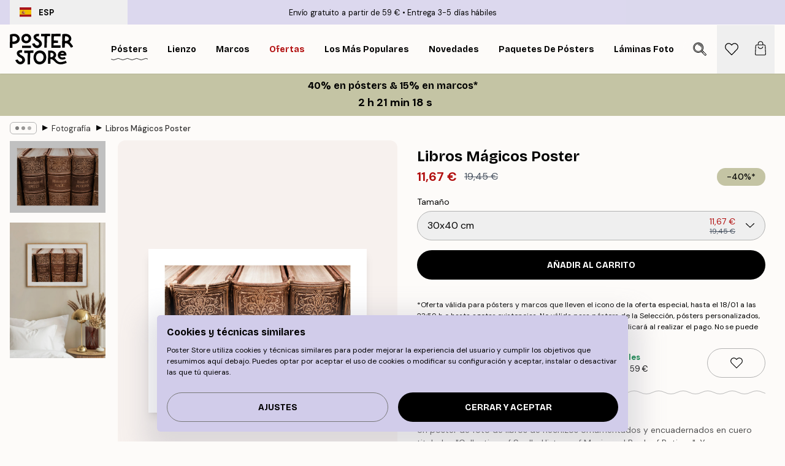

--- FILE ---
content_type: text/html; charset=utf-8
request_url: https://posterstore.es/p/posters/fotografia/libros-magicos-poster/
body_size: 34450
content:
<!DOCTYPE html><html dir="ltr" lang="es"><head><title>Libros Mágicos Poster con libros de hechizos | Poster Store ES</title><meta name="description" content="Póster de libros mágicos con lomos de cuero ornamentado: hechizos, historia de la magia y pociones ✅ Precios asequibles ✅ Entrega rápida ✅ Envío gratis"/><meta charSet="utf-8"/><meta name="viewport" content="initial-scale=1.0, width=device-width"/><link rel="canonical" href="https://posterstore.es/p/posters/fotografia/libros-magicos-poster/"/><link rel="alternate" hrefLang="en-ie" href="https://posterstore.ie/p/posters-prints/photography/magic-books-poster/"/><link rel="alternate" hrefLang="no-no" href="https://posterstore.no/p/plakater-posters/fotografier/magiske-boker-plakat/"/><link rel="alternate" hrefLang="en-ca" href="https://posterstore.ca/p/posters-prints/photography/magic-books-poster/"/><link rel="alternate" hrefLang="en-us" href="https://posterstore.com/p/posters-prints/photography/magic-books-poster/"/><link rel="alternate" hrefLang="en-au" href="https://posterstore.com/au/p/posters-prints/photography/magic-books-poster/"/><link rel="alternate" hrefLang="ro-ro" href="https://posterstore.com/ro/p/postere/fotografie-artistica/carti-magice-poster/"/><link rel="alternate" hrefLang="hu-hu" href="https://posterstore.hu/p/falikepek-poszterek/fenykepek-fotok/bubajos-konyvek-poszter/"/><link rel="alternate" hrefLang="en-hr" href="https://posterstore.eu/p/posters-prints/photography/magic-books-poster/"/><link rel="alternate" hrefLang="cs-cz" href="https://posterstore.cz/p/plakaty-obrazy/fotobrazy/kouzelne-knihy-plakat/"/><link rel="alternate" hrefLang="en-nz" href="https://posterstore.nz/p/posters-prints/photography/magic-books-poster/"/><link rel="alternate" hrefLang="ja-jp" href="https://posterstore.jp/p/E3-83-9D-E3-82-B9-E3-82-BF-E3-83-BC/E5-86-99-E7-9C-9F--E3-83-95-E3-82-A9-E3-83-88/%E9%AD%94%E6%B3%95%E3%81%AE%E6%9C%AC%E3%83%9D%E3%82%B9%E3%82%BF%E3%83%BC/"/><link rel="alternate" hrefLang="ko-kr" href="https://posterstore.kr/p/EC-95-84-ED-8A-B8-EC-9B-8C-ED-81-AC--ED-8F-AC-EC-8A-A4-ED-84-B0/ED-8F-AC-ED-86-A0-EA-B7-B8-EB-9E-98-ED-94-BC--EC-82-AC-EC-A7-84/%EB%A7%88%EB%B2%95-%EC%B1%85-%ED%8F%AC%EC%8A%A4%ED%84%B0/"/><link rel="alternate" hrefLang="de-de" href="https://posterstore.de/p/bilder-poster/fotografie-fotokunst/magische-bucher-poster/"/><link rel="alternate" hrefLang="fr-fr" href="https://posterstore.fr/p/affiches-posters/posters-photo/livres-magiques-poster/"/><link rel="alternate" hrefLang="en-gb" href="https://posterstore.co.uk/p/posters-prints/photography/magic-books-poster/"/><link rel="alternate" hrefLang="sv-se" href="https://posterstore.se/p/tavlor-posters/fotokonst/magiska-bocker-poster/"/><link rel="alternate" hrefLang="da-dk" href="https://posterstore.dk/p/plakater/fotokunst/magiske-boger-plakat/"/><link rel="alternate" hrefLang="nl-nl" href="https://posterstore.nl/p/posters/fotografie/magische-boeken-poster/"/><link rel="alternate" hrefLang="de-at" href="https://posterstore.at/p/poster/fotografie-fotokunst/magische-bucher-poster/"/><link rel="alternate" hrefLang="it-it" href="https://posterstore.it/p/stampe-poster/fotografia/libri-magici-poster/"/><link rel="alternate" hrefLang="es-es" href="https://posterstore.es/p/posters/fotografia/libros-magicos-poster/"/><link rel="alternate" hrefLang="nl-be" href="https://posterstore.be/p/posters/fotografie/magische-boeken-poster/"/><link rel="alternate" hrefLang="fi-fi" href="https://posterstore.fi/p/julisteet/valokuvat/taikakirjat-juliste/"/><link rel="alternate" hrefLang="de-ch" href="https://posterstore.ch/p/bilder-poster/fotografie-fotokunst/magische-bucher-poster/"/><link rel="alternate" hrefLang="ar-ae" href="https://posterstore.ae/p/D8-A7-D9-84-D9-84-D9-88-D8-AD-D8-A7-D8-AA--D9-88-D8-A7-D9-84-D9-85-D8-B7-D8-A8-D9-88-D8-B9-D8-A7-D8-AA/D8-A7-D9-84-D8-B5-D9-88-D8-B1--D8-A7-D9-84-D9-81-D9-88-D8-AA-D9-88-D8-BA-D8-B1-D8-A7-D9-81-D9-8A-D8-A9/Magic-Books-Poster/"/><link rel="alternate" hrefLang="pl-pl" href="https://posterstore.pl/p/plakaty-obrazy/fotografia/magiczne-ksiazki-plakat/"/><link rel="alternate" hrefLang="fr-ca" href="https://posterstore.ca/fr-ca/p/affiches-posters/posters-photo/livres-magiques-poster/"/><link rel="alternate" hrefLang="es-us" href="https://posterstore.com/es-us/p/posters/fotografia/libros-magicos-poster/"/><link rel="alternate" hrefLang="it-ch" href="https://posterstore.ch/it-ch/p/stampe-poster/fotografia/libri-magici-poster/"/><link rel="alternate" hrefLang="fr-ch" href="https://posterstore.ch/fr-ch/p/affiches-posters/posters-photo/livres-magiques-poster/"/><link rel="alternate" hrefLang="fr-be" href="https://posterstore.be/fr-be/p/affiches-posters/posters-photo/livres-magiques-poster/"/><link rel="alternate" hrefLang="de-be" href="https://posterstore.be/de-be/p/bilder-poster/fotografie-fotokunst/magische-bucher-poster/"/><link rel="alternate" hrefLang="x-default" href="https://posterstore.com/p/posters-prints/photography/magic-books-poster/"/><meta property="og:description" content="Póster de libros mágicos con lomos de cuero ornamentado: hechizos, historia de la magia y pociones ✅ Precios asequibles ✅ Entrega rápida ✅ Envío gratis"/><meta property="og:url" content="https://posterstore.es/p/posters/fotografia/libros-magicos-poster/"/><meta property="og:site_name" content="Poster Store"/><meta property="og:title" content="Libros Mágicos Poster"/><meta property="og:type" content="product"/><meta property="og:image" content="https://media.posterstore.com/site_images/686306f592c536b9cc92ab61_912553418_PS53026-8.jpg"/><meta property="og:image" content="https://media.posterstore.com/site_images/67f7d7a05e00df7c397f8fcb_2062551022_PS53026_display_image_PS.jpg"/><link rel="preload" as="image" imageSrcSet="https://media.posterstore.com/site_images/686306f392c536b9cc92ab60_245543400_PS53026-5.jpg?auto=compress%2Cformat&amp;fit=max&amp;w=16 16w, https://media.posterstore.com/site_images/686306f392c536b9cc92ab60_245543400_PS53026-5.jpg?auto=compress%2Cformat&amp;fit=max&amp;w=32 32w, https://media.posterstore.com/site_images/686306f392c536b9cc92ab60_245543400_PS53026-5.jpg?auto=compress%2Cformat&amp;fit=max&amp;w=48 48w, https://media.posterstore.com/site_images/686306f392c536b9cc92ab60_245543400_PS53026-5.jpg?auto=compress%2Cformat&amp;fit=max&amp;w=64 64w, https://media.posterstore.com/site_images/686306f392c536b9cc92ab60_245543400_PS53026-5.jpg?auto=compress%2Cformat&amp;fit=max&amp;w=96 96w, https://media.posterstore.com/site_images/686306f392c536b9cc92ab60_245543400_PS53026-5.jpg?auto=compress%2Cformat&amp;fit=max&amp;w=128 128w, https://media.posterstore.com/site_images/686306f392c536b9cc92ab60_245543400_PS53026-5.jpg?auto=compress%2Cformat&amp;fit=max&amp;w=256 256w, https://media.posterstore.com/site_images/686306f392c536b9cc92ab60_245543400_PS53026-5.jpg?auto=compress%2Cformat&amp;fit=max&amp;w=384 384w, https://media.posterstore.com/site_images/686306f392c536b9cc92ab60_245543400_PS53026-5.jpg?auto=compress%2Cformat&amp;fit=max&amp;w=640 640w, https://media.posterstore.com/site_images/686306f392c536b9cc92ab60_245543400_PS53026-5.jpg?auto=compress%2Cformat&amp;fit=max&amp;w=750 750w, https://media.posterstore.com/site_images/686306f392c536b9cc92ab60_245543400_PS53026-5.jpg?auto=compress%2Cformat&amp;fit=max&amp;w=828 828w, https://media.posterstore.com/site_images/686306f392c536b9cc92ab60_245543400_PS53026-5.jpg?auto=compress%2Cformat&amp;fit=max&amp;w=1080 1080w, https://media.posterstore.com/site_images/686306f392c536b9cc92ab60_245543400_PS53026-5.jpg?auto=compress%2Cformat&amp;fit=max&amp;w=1200 1200w, https://media.posterstore.com/site_images/686306f392c536b9cc92ab60_245543400_PS53026-5.jpg?auto=compress%2Cformat&amp;fit=max&amp;w=1920 1920w, https://media.posterstore.com/site_images/686306f392c536b9cc92ab60_245543400_PS53026-5.jpg?auto=compress%2Cformat&amp;fit=max&amp;w=2048 2048w, https://media.posterstore.com/site_images/686306f392c536b9cc92ab60_245543400_PS53026-5.jpg?auto=compress%2Cformat&amp;fit=max&amp;w=3840 3840w" imageSizes="100%" fetchpriority="high"/><meta name="next-head-count" content="46"/><link rel="shortcut icon" href="/favicon.ico" type="image/x-icon"/><link rel="mask-icon" href="/mask-icon.svg" color="black"/><link rel="apple-touch-icon" href="/touch-icon.png"/><meta name="theme-color" content="#fff" media="(prefers-color-scheme: light)"/><meta name="theme-color" content="#fff" media="(prefers-color-scheme: dark)"/><meta name="theme-color" content="#fff"/><meta name="google" content="notranslate"/><link rel="preload" href="/_next/static/css/657f7231ada061ae.css" as="style" crossorigin="anonymous"/><link rel="stylesheet" href="/_next/static/css/657f7231ada061ae.css" crossorigin="anonymous" data-n-g=""/><link rel="preload" href="/_next/static/css/bdb19ca02405dbf2.css" as="style" crossorigin="anonymous"/><link rel="stylesheet" href="/_next/static/css/bdb19ca02405dbf2.css" crossorigin="anonymous" data-n-p=""/><noscript data-n-css=""></noscript><script defer="" crossorigin="anonymous" nomodule="" src="/_next/static/chunks/polyfills-42372ed130431b0a.js"></script><script defer="" src="/_next/static/chunks/8329.dfa48f0e2c265c41.js" crossorigin="anonymous"></script><script defer="" src="/_next/static/chunks/8873.0787dddb3f1657cd.js" crossorigin="anonymous"></script><script defer="" src="/_next/static/chunks/6329.ecea06c70e067f08.js" crossorigin="anonymous"></script><script src="/_next/static/chunks/webpack-ab4633cded1da041.js" defer="" crossorigin="anonymous"></script><script src="/_next/static/chunks/framework-ad5a2060caaa3ac5.js" defer="" crossorigin="anonymous"></script><script src="/_next/static/chunks/main-bef785a8afe73322.js" defer="" crossorigin="anonymous"></script><script src="/_next/static/chunks/pages/_app-ea06dd5ffb70f672.js" defer="" crossorigin="anonymous"></script><script src="/_next/static/chunks/6028-bba8a1ef98af8e53.js" defer="" crossorigin="anonymous"></script><script src="/_next/static/chunks/5224-856ccd605590fadb.js" defer="" crossorigin="anonymous"></script><script src="/_next/static/chunks/3304-e36d1e9aab382f3c.js" defer="" crossorigin="anonymous"></script><script src="/_next/static/chunks/2835-ca6d2bbaeb61665b.js" defer="" crossorigin="anonymous"></script><script src="/_next/static/chunks/7765-9cd804f32efda6e4.js" defer="" crossorigin="anonymous"></script><script src="/_next/static/chunks/657-2a1e21a7c22c816f.js" defer="" crossorigin="anonymous"></script><script src="/_next/static/chunks/9994-61bb6524e31673fa.js" defer="" crossorigin="anonymous"></script><script src="/_next/static/chunks/7229-d100cceba6bac298.js" defer="" crossorigin="anonymous"></script><script src="/_next/static/chunks/pages/p/%5B...slug%5D-467512545a11faf1.js" defer="" crossorigin="anonymous"></script><script src="/_next/static/9OQJc7y_p_AzOlbP0Wamh/_buildManifest.js" defer="" crossorigin="anonymous"></script><script src="/_next/static/9OQJc7y_p_AzOlbP0Wamh/_ssgManifest.js" defer="" crossorigin="anonymous"></script></head><body class="notranslate"><noscript><iframe title="Google Tag Manager" src="https://www.googletagmanager.com/ns.html?id=GTM-T9G5H8D" height="0" width="0" style="display:none;visibility:hidden"></iframe></noscript><div id="__loading-indicator"></div><div id="__next"><script>history.scrollRestoration = "manual"</script><div id="app" data-project="PS" class="__variable_6e5d6a __variable_fc1bc1 font-body flex min-h-full flex-col"><a href="#main" class="visually-hidden">Skip to main content.</a><aside id="status" class="z-40 h-6 px-4 bg-brand-purple/75 w-content:h-10 relative z-40" aria-label="Status bar"><div class="relative flex items-center w-full h-full m-auto max-w-header"><button class="absolute z-10 items-center hidden w-48 h-full py-1 w-content:flex"><div class="relative flex items-center h-full px-4 text-xs uppercase rounded-md hover:bg-brand-purple active:bg-brand-purple ltr:-left-4 rtl:-right-4"><div class="relative flex me-3" style="min-height:15.4px;min-width:19px"><img alt="Spain flag icon" aria-hidden="true" loading="lazy" width="640" height="480" decoding="async" data-nimg="1" class="absolute object-cover w-full h-full" style="color:transparent" src="/_next/static/media/es.12c37b39.svg"/></div><div class="flex items-center h-4"><span class="font-bold" title="Spain">ESP</span></div></div></button><span></span><div role="region" aria-label="Announcements" class="w-full h-full flex-1 relative"><ul class="flex w-full flex-center h-full"><li aria-posinset="1" aria-setsize="2" class="transition-opacity absolute w-full overflow-hidden flex flex-center opacity-100" style="transition-duration:500ms"><p class="truncate w-content:scale-90">Envío gratuito a partir de 59 €</p></li><li aria-posinset="2" aria-setsize="2" class="transition-opacity absolute w-full overflow-hidden flex flex-center opacity-0 pointer-events-none" style="transition-duration:200ms"><p class="truncate w-content:scale-90">Entrega 3-5 días hábiles</p></li></ul></div></div></aside><header role="banner" class="sticky top-0 z-30" aria-label="Main navigation"><div class="flex h-16 items-center bg-brand-white px-1 shadow-sm lg:h-20 lg:px-4"><nav role="navigation" class="mx-auto flex w-full max-w-header items-center justify-between transition-all duration-500"><a class="flex transition-opacity duration-150 items-center justify-center lg:justify-start active:hover:opacity-60 active:hover:delay-0 active:hover:transition-none lg:w-[165px] max-w-content opacity-0" aria-current="false" href="https://posterstore.es/"><img alt="Poster Store logo" loading="lazy" width="1143" height="557" decoding="async" data-nimg="1" class="lg:h-[50px] h-[32px] lg:my-4 w-auto lg:m-0 m-auto transition-opacity opacity-100 delay-300 lg:delay-500 w-content:delay-0 transition-opacity duration-500 opacity-100 delay-300" style="color:transparent" src="/_next/static/media/logo.efc2cd70.svg"/></a><section id="synapse-popover-group-Rqhr6" aria-label="Site navigation" class="hide-scrollbar me-4 hidden flex-1 overflow-x-auto lg:flex"><div class="group static" data-ph="top-nav"><a class="popover-button flex flex-center flex items-center capitalize font-display font-bold tracking-[0.5px] lg:tracking-[0.56px] text-xs lg:text-sm h-20 px-2.5 lg:px-4 whitespace-nowrap transition-colors duration-300 button-tertiary-active !ps-0" id="synapse-popover-R6qhr6-button" aria-expanded="false" href="https://posterstore.es/posters/"><span class="relative flex h-full items-center"><span class="relative tracking-normal">Pósters<div class="absolute" style="overflow:hidden;background-image:url(&#x27;data:image/svg+xml;utf8,&lt;svg xmlns=&quot;http://www.w3.org/2000/svg&quot; viewBox=&quot;0 0 100 20&quot; preserveAspectRatio=&quot;none&quot;&gt;&lt;path d=&quot;M0,10 Q25,0 50,10 T100,10&quot; fill=&quot;none&quot; stroke=&quot;%23000&quot; stroke-width=&quot;4&quot; /&gt;&lt;/svg&gt;&#x27;);background-repeat:repeat-x;background-position:center;background-size:15px 5px;width:100%;height:10px;opacity:1"></div></span></span></a></div><div class="group static" data-ph="top-nav"><a class="popover-button flex flex-center flex items-center capitalize font-display font-bold tracking-[0.5px] lg:tracking-[0.56px] text-xs lg:text-sm h-20 px-2.5 lg:px-4 whitespace-nowrap transition-colors duration-300 button-tertiary-active" id="synapse-popover-Raqhr6-button" aria-expanded="false" href="https://posterstore.es/lienzo/"><span class="relative flex h-full items-center"><span class="relative tracking-normal">Lienzo<div class="absolute !opacity-0 group-hover:!opacity-50" style="overflow:hidden;background-image:url(&#x27;data:image/svg+xml;utf8,&lt;svg xmlns=&quot;http://www.w3.org/2000/svg&quot; viewBox=&quot;0 0 100 20&quot; preserveAspectRatio=&quot;none&quot;&gt;&lt;path d=&quot;M0,10 Q25,0 50,10 T100,10&quot; fill=&quot;none&quot; stroke=&quot;%23000&quot; stroke-width=&quot;4&quot; /&gt;&lt;/svg&gt;&#x27;);background-repeat:repeat-x;background-position:center;background-size:15px 5px;width:100%;height:10px;opacity:1"></div></span></span></a></div><div class="group static" data-ph="top-nav"><a class="popover-button flex flex-center flex items-center capitalize font-display font-bold tracking-[0.5px] lg:tracking-[0.56px] text-xs lg:text-sm h-20 px-2.5 lg:px-4 whitespace-nowrap transition-colors duration-300 button-tertiary-active" id="synapse-popover-Reqhr6-button" aria-expanded="false" href="https://posterstore.es/marcos/"><span class="relative flex h-full items-center"><span class="relative tracking-normal">Marcos<div class="absolute !opacity-0 group-hover:!opacity-50" style="overflow:hidden;background-image:url(&#x27;data:image/svg+xml;utf8,&lt;svg xmlns=&quot;http://www.w3.org/2000/svg&quot; viewBox=&quot;0 0 100 20&quot; preserveAspectRatio=&quot;none&quot;&gt;&lt;path d=&quot;M0,10 Q25,0 50,10 T100,10&quot; fill=&quot;none&quot; stroke=&quot;%23000&quot; stroke-width=&quot;4&quot; /&gt;&lt;/svg&gt;&#x27;);background-repeat:repeat-x;background-position:center;background-size:15px 5px;width:100%;height:10px;opacity:1"></div></span></span></a></div><div class="group" data-ph="top-nav"><a class="popover-button flex flex-center flex items-center capitalize font-display font-bold tracking-[0.5px] lg:tracking-[0.56px] text-xs lg:text-sm h-20 px-2.5 lg:px-4 whitespace-nowrap transition-colors duration-300 button-tertiary-active text-urgent" id="synapse-popover-Riqhr6-button" aria-expanded="false" aria-controls="synapse-popover-Riqhr6" href="https://posterstore.es/rebajas/"><span class="relative">Ofertas<div class="absolute !opacity-0 group-hover:!opacity-50" style="overflow:hidden;background-image:url(&#x27;data:image/svg+xml;utf8,&lt;svg xmlns=&quot;http://www.w3.org/2000/svg&quot; viewBox=&quot;0 0 100 20&quot; preserveAspectRatio=&quot;none&quot;&gt;&lt;path d=&quot;M0,10 Q25,0 50,10 T100,10&quot; fill=&quot;none&quot; stroke=&quot;%23B21010&quot; stroke-width=&quot;4&quot; /&gt;&lt;/svg&gt;&#x27;);background-repeat:repeat-x;background-position:center;background-size:15px 5px;width:100%;height:10px;opacity:1"></div></span></a></div><div class="group" data-ph="top-nav"><a class="popover-button flex flex-center flex items-center capitalize font-display font-bold tracking-[0.5px] lg:tracking-[0.56px] text-xs lg:text-sm h-20 px-2.5 lg:px-4 whitespace-nowrap transition-colors duration-300 button-tertiary-active" id="synapse-popover-Rmqhr6-button" aria-expanded="false" aria-controls="synapse-popover-Rmqhr6" href="https://posterstore.es/posters/los-posters-mas-populares/"><span class="relative">Los más populares<div class="absolute !opacity-0 group-hover:!opacity-50" style="overflow:hidden;background-image:url(&#x27;data:image/svg+xml;utf8,&lt;svg xmlns=&quot;http://www.w3.org/2000/svg&quot; viewBox=&quot;0 0 100 20&quot; preserveAspectRatio=&quot;none&quot;&gt;&lt;path d=&quot;M0,10 Q25,0 50,10 T100,10&quot; fill=&quot;none&quot; stroke=&quot;%23000&quot; stroke-width=&quot;4&quot; /&gt;&lt;/svg&gt;&#x27;);background-repeat:repeat-x;background-position:center;background-size:15px 5px;width:100%;height:10px;opacity:1"></div></span></a></div><div class="group" data-ph="top-nav"><a class="popover-button flex flex-center flex items-center capitalize font-display font-bold tracking-[0.5px] lg:tracking-[0.56px] text-xs lg:text-sm h-20 px-2.5 lg:px-4 whitespace-nowrap transition-colors duration-300 button-tertiary-active" id="synapse-popover-Rqqhr6-button" aria-expanded="false" aria-controls="synapse-popover-Rqqhr6" href="https://posterstore.es/posters/novedades/"><span class="relative">Novedades<div class="absolute !opacity-0 group-hover:!opacity-50" style="overflow:hidden;background-image:url(&#x27;data:image/svg+xml;utf8,&lt;svg xmlns=&quot;http://www.w3.org/2000/svg&quot; viewBox=&quot;0 0 100 20&quot; preserveAspectRatio=&quot;none&quot;&gt;&lt;path d=&quot;M0,10 Q25,0 50,10 T100,10&quot; fill=&quot;none&quot; stroke=&quot;%23000&quot; stroke-width=&quot;4&quot; /&gt;&lt;/svg&gt;&#x27;);background-repeat:repeat-x;background-position:center;background-size:15px 5px;width:100%;height:10px;opacity:1"></div></span></a></div><div class="group" data-ph="top-nav"><a class="popover-button flex flex-center flex items-center capitalize font-display font-bold tracking-[0.5px] lg:tracking-[0.56px] text-xs lg:text-sm h-20 px-2.5 lg:px-4 whitespace-nowrap transition-colors duration-300 button-tertiary-active" id="synapse-popover-Ruqhr6-button" aria-expanded="false" aria-controls="synapse-popover-Ruqhr6" href="https://posterstore.es/posters/paquetes-de-posters/"><span class="relative">Paquetes de Pósters<div class="absolute !opacity-0 group-hover:!opacity-50" style="overflow:hidden;background-image:url(&#x27;data:image/svg+xml;utf8,&lt;svg xmlns=&quot;http://www.w3.org/2000/svg&quot; viewBox=&quot;0 0 100 20&quot; preserveAspectRatio=&quot;none&quot;&gt;&lt;path d=&quot;M0,10 Q25,0 50,10 T100,10&quot; fill=&quot;none&quot; stroke=&quot;%23000&quot; stroke-width=&quot;4&quot; /&gt;&lt;/svg&gt;&#x27;);background-repeat:repeat-x;background-position:center;background-size:15px 5px;width:100%;height:10px;opacity:1"></div></span></a></div><div class="group" data-ph="top-nav"><a class="popover-button flex flex-center flex items-center capitalize font-display font-bold tracking-[0.5px] lg:tracking-[0.56px] text-xs lg:text-sm h-20 px-2.5 lg:px-4 whitespace-nowrap transition-colors duration-300 button-tertiary-active" id="synapse-popover-R12qhr6-button" aria-expanded="false" aria-controls="synapse-popover-R12qhr6" href="https://posterstore.es/artwork/"><span class="relative">Láminas Fotográficas Personalizadas<div class="absolute !opacity-0 group-hover:!opacity-50" style="overflow:hidden;background-image:url(&#x27;data:image/svg+xml;utf8,&lt;svg xmlns=&quot;http://www.w3.org/2000/svg&quot; viewBox=&quot;0 0 100 20&quot; preserveAspectRatio=&quot;none&quot;&gt;&lt;path d=&quot;M0,10 Q25,0 50,10 T100,10&quot; fill=&quot;none&quot; stroke=&quot;%23000&quot; stroke-width=&quot;4&quot; /&gt;&lt;/svg&gt;&#x27;);background-repeat:repeat-x;background-position:center;background-size:15px 5px;width:100%;height:10px;opacity:1"></div></span></a></div><div class="group" data-ph="top-nav"><a class="popover-button flex flex-center flex items-center capitalize font-display font-bold tracking-[0.5px] lg:tracking-[0.56px] text-xs lg:text-sm h-20 px-2.5 lg:px-4 whitespace-nowrap transition-colors duration-300 button-tertiary-active" id="synapse-popover-R16qhr6-button" aria-expanded="false" aria-controls="synapse-popover-R16qhr6" href="https://posterstore.es/g/murales-de-cuadros/"><span class="relative">Murales de cuadros<div class="absolute !opacity-0 group-hover:!opacity-50" style="overflow:hidden;background-image:url(&#x27;data:image/svg+xml;utf8,&lt;svg xmlns=&quot;http://www.w3.org/2000/svg&quot; viewBox=&quot;0 0 100 20&quot; preserveAspectRatio=&quot;none&quot;&gt;&lt;path d=&quot;M0,10 Q25,0 50,10 T100,10&quot; fill=&quot;none&quot; stroke=&quot;%23000&quot; stroke-width=&quot;4&quot; /&gt;&lt;/svg&gt;&#x27;);background-repeat:repeat-x;background-position:center;background-size:15px 5px;width:100%;height:10px;opacity:1"></div></span></a></div><div class="group" data-ph="top-nav"><a class="popover-button flex flex-center flex items-center capitalize font-display font-bold tracking-[0.5px] lg:tracking-[0.56px] text-xs lg:text-sm h-20 px-2.5 lg:px-4 whitespace-nowrap transition-colors duration-300 button-tertiary-active" id="synapse-popover-R1aqhr6-button" aria-expanded="false" aria-controls="synapse-popover-R1aqhr6" href="https://posterstore.es/como-crear-tu-mural-de-cuadros-perfecto/"><span class="relative">Ideas y consejos<div class="absolute !opacity-0 group-hover:!opacity-50" style="overflow:hidden;background-image:url(&#x27;data:image/svg+xml;utf8,&lt;svg xmlns=&quot;http://www.w3.org/2000/svg&quot; viewBox=&quot;0 0 100 20&quot; preserveAspectRatio=&quot;none&quot;&gt;&lt;path d=&quot;M0,10 Q25,0 50,10 T100,10&quot; fill=&quot;none&quot; stroke=&quot;%23000&quot; stroke-width=&quot;4&quot; /&gt;&lt;/svg&gt;&#x27;);background-repeat:repeat-x;background-position:center;background-size:15px 5px;width:100%;height:10px;opacity:1"></div></span></a></div></section></nav></div></header><a href="https://posterstore.es/promotion/rebajas/"><aside aria-labelledby="synapse-promotional-banner-R31r6-title" class="flex flex-col flex-center text-center py-2 px-4 z-20 relative group" style="background:#c4c4a4;color:#000"><div class="max-w-header relative w-full"><div class="flex flex-col px-8"><span id="synapse-promotional-banner-R31r6-title" class="h3">40% en pósters & 15% en marcos*</span></div><div class="text-center" style="background:#c4c4a4;color:#000"><time dateTime="2026-01-18" class="font-bold mt-[2px] block text-[18px]"><span class="ms-2 last:ms-0" aria-hidden="true">0 min <!-- -->0 s</span><span class="visually-hidden">Válido hasta: 2026-01-18</span></time></div></div></aside></a><span></span><main id="main" class="flex-1"><script type="application/ld+json">{
        "@context": "http://schema.org/",
        "@type": "Product",
        "name": "Libros Mágicos Poster",
        "description": "Un póster de foto de libros de hechizos ornamentados y encuadernados en cuero titulados Collection of Spells, History of Magic and Book of Potions. Ya sea que seas un ávido lector de fantasía o simplemente estés fascinado por las artes místicas, este póster es perfecto para ti. Cuélgalo en tu biblioteca, estudio, o cualquier espacio que despierte tu imaginación. ¡Deja que el mundo de la magia venga a ti!  El póster tiene un margen blanco incluído que enmarca el diseño.",
        "sku": "",
        "image": "https://media.posterstore.com/site_images/686306f592c536b9cc92ab61_912553418_PS53026-8.jpg",
        "url": "https://posterstore.es/posters/fotografia/libros-magicos-poster/",
        "brand": {
          "@type": "Brand",
          "name": "Poster Store"
        },
        "offers": [
          {
              "@type": "Offer",
              "sku": "PS53026-5",
              "name": "Libros Mágicos Poster 30x40 cm",
              "url": "https://posterstore.es/posters/fotografia/libros-magicos-poster/",
              "priceSpecification": [{"@type":"UnitPriceSpecification","price":11.67,"priceCurrency":"EUR"},{"@type":"UnitPriceSpecification","priceType":"https://schema.org/StrikethroughPrice","price":19.45,"priceCurrency":"EUR"}],
              "itemCondition": "http://schema.org/NewCondition",
              "availability": "http://schema.org/InStock"
            },{
              "@type": "Offer",
              "sku": "PS53026-8",
              "name": "Libros Mágicos Poster 50x70 cm",
              "url": "https://posterstore.es/posters/fotografia/libros-magicos-poster/",
              "priceSpecification": [{"@type":"UnitPriceSpecification","price":17.97,"priceCurrency":"EUR"},{"@type":"UnitPriceSpecification","priceType":"https://schema.org/StrikethroughPrice","price":29.95,"priceCurrency":"EUR"}],
              "itemCondition": "http://schema.org/NewCondition",
              "availability": "http://schema.org/InStock"
            }
        ]
      }</script><div class="relative mx-auto mb-12 lg:bg-transparent lg:px-4"><div class="mx-auto max-w-header"><nav id="breadcrumbs" class="flex items-center w-full overflow-x-auto hide-scrollbar mask-x-scroll py-2 px-4 lg:-mx-4" aria-label="Breadcrumb" data-ph="breadcrumbs"><div class="sticky start-0 z-10 flex items-center transition-opacity duration-150 shrink-0 opacity-100 delay-150"><div role="presentation" class="flex flex-center h-5 px-2 rounded-md me-2 border border-brand-500"><div class="rounded-full bg-black me-1 last:me-0" style="height:6px;width:6px;opacity:calc(0.5 - 0 * 0.1)"></div><div class="rounded-full bg-black me-1 last:me-0" style="height:6px;width:6px;opacity:calc(0.5 - 1 * 0.1)"></div><div class="rounded-full bg-black me-1 last:me-0" style="height:6px;width:6px;opacity:calc(0.5 - 2 * 0.1)"></div></div><div role="separator" aria-orientation="vertical" class="relative font-bold -top-px text-md start-px rtl-mirror">▸</div></div><ol class="flex flex-nowrap ps-1 ms-2" style="transform:translate3d(0px, 0px, 0px)"><li class="flex flex-nowrap mx-1 transition-opacity group duration-300 ltr:first:-ml-3 rtl:first:-mr-3 opacity-0 pointer-events-none"><a class="flex items-center me-2 group-last:me-0 whitespace-nowrap hover:underline truncate text-black/80 text-xs button-tertiary-active duration-300 transition-colors" tabindex="0" style="max-width:15rem" href="https://posterstore.es/">Poster Store</a><div role="separator" aria-orientation="vertical" class="relative font-bold -top-px text-md start-px rtl-mirror">▸</div></li><li class="flex flex-nowrap mx-1 transition-opacity group duration-300 ltr:first:-ml-3 rtl:first:-mr-3 opacity-0 pointer-events-none"><a class="flex items-center me-2 group-last:me-0 whitespace-nowrap hover:underline truncate text-black/80 text-xs button-tertiary-active duration-300 transition-colors" tabindex="0" style="max-width:15rem" href="https://posterstore.es/posters/">Pósters</a><div role="separator" aria-orientation="vertical" class="relative font-bold -top-px text-md start-px rtl-mirror">▸</div></li><li class="flex flex-nowrap mx-1 transition-opacity group duration-300 ltr:first:-ml-3 rtl:first:-mr-3 opacity-100"><a class="flex items-center me-2 group-last:me-0 whitespace-nowrap hover:underline truncate text-black/80 text-xs button-tertiary-active duration-300 transition-colors" tabindex="0" style="max-width:15rem" href="https://posterstore.es/posters/fotografia/">Fotografía</a><div role="separator" aria-orientation="vertical" class="relative font-bold -top-px text-md start-px rtl-mirror">▸</div></li><li class="flex flex-nowrap mx-1 transition-opacity group duration-300 ltr:first:-ml-3 rtl:first:-mr-3 opacity-100"><a class="flex items-center me-2 group-last:me-0 whitespace-nowrap hover:underline truncate font-medium pe-3 text-black/80 text-xs button-tertiary-active duration-300 transition-colors" aria-current="page" tabindex="0" style="max-width:15rem" href="https://posterstore.es/p/posters/fotografia/libros-magicos-poster/">Libros Mágicos Poster</a></li></ol></nav></div><div class="relative z-20 m-auto flex h-full max-w-header flex-col items-start lg:flex-row"><div class="h-full w-full min-w-[50%] lg:sticky lg:top-[94px] lg:w-1/2 xl:w-full"><div class="relative mx-4 ms-0 flex h-full" aria-label="Product images"><div class="hide-scrollbar me-4 ms-4 w-14 flex-col overflow-y-auto pe-1 transition-opacity duration-300 ease-in-out xs:w-16 sm:w-20 md:w-32 lg:ms-0 lg:w-20 xl:w-40 2xl:me-6 2xl:w-48 flex opacity-0 mask-y-scroll" style="max-height:0"><div class="h-px"></div><button class="relative mb-4 h-0 w-full bg-white last:mb-0" disabled="" aria-label="Show image 1" aria-controls="synapse-product-photoswipe-thumbnail-slider-R38ab6-container" aria-owns="synapse-product-photoswipe-thumbnail-slider-R38ab6-slide-0" aria-current="true" style="padding-bottom:75%"><img alt="Póster de libros antiguos de magia, con títulos como Colección de Hechizos e Historia de la Magia." loading="lazy" decoding="async" data-nimg="fill" style="position:absolute;height:100%;width:100%;left:0;top:0;right:0;bottom:0;color:transparent;max-width:100%;background-size:cover;background-position:50% 50%;background-repeat:no-repeat;background-image:url(&quot;data:image/svg+xml;charset=utf-8,%3Csvg xmlns=&#x27;http://www.w3.org/2000/svg&#x27; %3E%3Cfilter id=&#x27;b&#x27; color-interpolation-filters=&#x27;sRGB&#x27;%3E%3CfeGaussianBlur stdDeviation=&#x27;20&#x27;/%3E%3CfeColorMatrix values=&#x27;1 0 0 0 0 0 1 0 0 0 0 0 1 0 0 0 0 0 100 -1&#x27; result=&#x27;s&#x27;/%3E%3CfeFlood x=&#x27;0&#x27; y=&#x27;0&#x27; width=&#x27;100%25&#x27; height=&#x27;100%25&#x27;/%3E%3CfeComposite operator=&#x27;out&#x27; in=&#x27;s&#x27;/%3E%3CfeComposite in2=&#x27;SourceGraphic&#x27;/%3E%3CfeGaussianBlur stdDeviation=&#x27;20&#x27;/%3E%3C/filter%3E%3Cimage width=&#x27;100%25&#x27; height=&#x27;100%25&#x27; x=&#x27;0&#x27; y=&#x27;0&#x27; preserveAspectRatio=&#x27;none&#x27; style=&#x27;filter: url(%23b);&#x27; href=&#x27;[data-uri]&#x27;/%3E%3C/svg%3E&quot;)" sizes="100vw" srcSet="https://media.posterstore.com/site_images/686306f392c536b9cc92ab60_245543400_PS53026-5.jpg?auto=compress%2Cformat&amp;fit=max&amp;w=640 640w, https://media.posterstore.com/site_images/686306f392c536b9cc92ab60_245543400_PS53026-5.jpg?auto=compress%2Cformat&amp;fit=max&amp;w=750 750w, https://media.posterstore.com/site_images/686306f392c536b9cc92ab60_245543400_PS53026-5.jpg?auto=compress%2Cformat&amp;fit=max&amp;w=828 828w, https://media.posterstore.com/site_images/686306f392c536b9cc92ab60_245543400_PS53026-5.jpg?auto=compress%2Cformat&amp;fit=max&amp;w=1080 1080w, https://media.posterstore.com/site_images/686306f392c536b9cc92ab60_245543400_PS53026-5.jpg?auto=compress%2Cformat&amp;fit=max&amp;w=1200 1200w, https://media.posterstore.com/site_images/686306f392c536b9cc92ab60_245543400_PS53026-5.jpg?auto=compress%2Cformat&amp;fit=max&amp;w=1920 1920w, https://media.posterstore.com/site_images/686306f392c536b9cc92ab60_245543400_PS53026-5.jpg?auto=compress%2Cformat&amp;fit=max&amp;w=2048 2048w, https://media.posterstore.com/site_images/686306f392c536b9cc92ab60_245543400_PS53026-5.jpg?auto=compress%2Cformat&amp;fit=max&amp;w=3840 3840w" src="https://media.posterstore.com/site_images/686306f392c536b9cc92ab60_245543400_PS53026-5.jpg?auto=compress%2Cformat&amp;fit=max&amp;w=3840"/><div class="absolute left-0 top-0 h-full w-full bg-black transition-opacity duration-150 opacity-25"></div></button><button class="relative mb-4 h-0 w-full bg-white last:mb-0" aria-label="Show image 2" aria-controls="synapse-product-photoswipe-thumbnail-slider-R38ab6-container" aria-owns="synapse-product-photoswipe-thumbnail-slider-R38ab6-slide-1" aria-current="false" style="padding-bottom:141.70000000000002%"><img alt="Póster que muestra lomos de libros antiguos de magia, colgado sobre una cama con almohadas blancas y una lámpara dorada." loading="lazy" decoding="async" data-nimg="fill" style="position:absolute;height:100%;width:100%;left:0;top:0;right:0;bottom:0;color:transparent;max-width:100%;background-size:cover;background-position:50% 50%;background-repeat:no-repeat;background-image:url(&quot;data:image/svg+xml;charset=utf-8,%3Csvg xmlns=&#x27;http://www.w3.org/2000/svg&#x27; %3E%3Cfilter id=&#x27;b&#x27; color-interpolation-filters=&#x27;sRGB&#x27;%3E%3CfeGaussianBlur stdDeviation=&#x27;20&#x27;/%3E%3CfeColorMatrix values=&#x27;1 0 0 0 0 0 1 0 0 0 0 0 1 0 0 0 0 0 100 -1&#x27; result=&#x27;s&#x27;/%3E%3CfeFlood x=&#x27;0&#x27; y=&#x27;0&#x27; width=&#x27;100%25&#x27; height=&#x27;100%25&#x27;/%3E%3CfeComposite operator=&#x27;out&#x27; in=&#x27;s&#x27;/%3E%3CfeComposite in2=&#x27;SourceGraphic&#x27;/%3E%3CfeGaussianBlur stdDeviation=&#x27;20&#x27;/%3E%3C/filter%3E%3Cimage width=&#x27;100%25&#x27; height=&#x27;100%25&#x27; x=&#x27;0&#x27; y=&#x27;0&#x27; preserveAspectRatio=&#x27;none&#x27; style=&#x27;filter: url(%23b);&#x27; href=&#x27;[data-uri]&#x27;/%3E%3C/svg%3E&quot;)" sizes="100vw" srcSet="https://media.posterstore.com/site_images/67f7d7a05e00df7c397f8fcb_2062551022_PS53026_display_image_PS.jpg?auto=compress%2Cformat&amp;fit=max&amp;w=640 640w, https://media.posterstore.com/site_images/67f7d7a05e00df7c397f8fcb_2062551022_PS53026_display_image_PS.jpg?auto=compress%2Cformat&amp;fit=max&amp;w=750 750w, https://media.posterstore.com/site_images/67f7d7a05e00df7c397f8fcb_2062551022_PS53026_display_image_PS.jpg?auto=compress%2Cformat&amp;fit=max&amp;w=828 828w, https://media.posterstore.com/site_images/67f7d7a05e00df7c397f8fcb_2062551022_PS53026_display_image_PS.jpg?auto=compress%2Cformat&amp;fit=max&amp;w=1080 1080w, https://media.posterstore.com/site_images/67f7d7a05e00df7c397f8fcb_2062551022_PS53026_display_image_PS.jpg?auto=compress%2Cformat&amp;fit=max&amp;w=1200 1200w, https://media.posterstore.com/site_images/67f7d7a05e00df7c397f8fcb_2062551022_PS53026_display_image_PS.jpg?auto=compress%2Cformat&amp;fit=max&amp;w=1920 1920w, https://media.posterstore.com/site_images/67f7d7a05e00df7c397f8fcb_2062551022_PS53026_display_image_PS.jpg?auto=compress%2Cformat&amp;fit=max&amp;w=2048 2048w, https://media.posterstore.com/site_images/67f7d7a05e00df7c397f8fcb_2062551022_PS53026_display_image_PS.jpg?auto=compress%2Cformat&amp;fit=max&amp;w=3840 3840w" src="https://media.posterstore.com/site_images/67f7d7a05e00df7c397f8fcb_2062551022_PS53026_display_image_PS.jpg?auto=compress%2Cformat&amp;fit=max&amp;w=3840"/><div class="absolute left-0 top-0 h-full w-full bg-black transition-opacity duration-150 opacity-0"></div></button><div class="h-px"></div></div><div id="synapse-product-photoswipe-thumbnail-slider-R38ab6-container" class="w-full flex-1 overflow-hidden"><section aria-label="Product images" class="flex flex-col justify-center"><h2 class="w-full px-4 mb-2 text-center h3 visually-hidden">Product images</h2><div class="flex w-full items-center"><ul id="synapse-slider-R3b8ab6" class="flex-1 grid hide-scrollbar no-highlight overscroll-x-contain transition-opacity drag-safe-area duration-300 justify-center overflow-x-auto opacity-0 pointer-events-none" style="gap:16px;grid-auto-flow:column;scroll-padding:0;grid-auto-columns:calc(100% - 0px - 0px)"><li id="synapse-slider-R3b8ab6-slide-1" class="scroll-snap-start flex flex-center"><div class="flex flex-1 h-full relative flex-center min-w-0 rounded-xl bg-brand-ivory-300"><a id="synapse-product-photoswipe-thumbnail-slider-R38ab6-slide-0" class="flex relative flex-center w-full h-full mx-1 overflow-hidden lg:max-h-screen lg:min-h-[545px!important] xl:min-h-[600px!important] max-w-[320px] md:max-w-[438px] lg:max-w-[981px] min-w-[160px] lg:min-w-[390px] xl:min-w-[438px] px-[10%] py-[15%]" style="width:calc(133.33333333333331vh - 0px)" href="https://media.posterstore.com/site_images/686306f392c536b9cc92ab60_245543400_PS53026-5.jpg" data-pswp-width="2000" data-pswp-height="1500" rel="noreferrer" target="_blank" data-photoswipe-item="true"><div class="relative h-0 w-full" style="padding-bottom:75%"><div class="absolute h-full w-full overflow-hidden bg-white object-contain shadow-md md:shadow-lg"><img alt="Póster de libros antiguos de magia, con títulos como Colección de Hechizos e Historia de la Magia." fetchpriority="high" decoding="async" data-nimg="fill" class="z-10" style="position:absolute;height:100%;width:100%;left:0;top:0;right:0;bottom:0;color:transparent;max-width:100%;background-size:cover;background-position:50% 50%;background-repeat:no-repeat;background-image:url(&quot;data:image/svg+xml;charset=utf-8,%3Csvg xmlns=&#x27;http://www.w3.org/2000/svg&#x27; %3E%3Cfilter id=&#x27;b&#x27; color-interpolation-filters=&#x27;sRGB&#x27;%3E%3CfeGaussianBlur stdDeviation=&#x27;20&#x27;/%3E%3CfeColorMatrix values=&#x27;1 0 0 0 0 0 1 0 0 0 0 0 1 0 0 0 0 0 100 -1&#x27; result=&#x27;s&#x27;/%3E%3CfeFlood x=&#x27;0&#x27; y=&#x27;0&#x27; width=&#x27;100%25&#x27; height=&#x27;100%25&#x27;/%3E%3CfeComposite operator=&#x27;out&#x27; in=&#x27;s&#x27;/%3E%3CfeComposite in2=&#x27;SourceGraphic&#x27;/%3E%3CfeGaussianBlur stdDeviation=&#x27;20&#x27;/%3E%3C/filter%3E%3Cimage width=&#x27;100%25&#x27; height=&#x27;100%25&#x27; x=&#x27;0&#x27; y=&#x27;0&#x27; preserveAspectRatio=&#x27;none&#x27; style=&#x27;filter: url(%23b);&#x27; href=&#x27;[data-uri]&#x27;/%3E%3C/svg%3E&quot;)" sizes="100%" srcSet="https://media.posterstore.com/site_images/686306f392c536b9cc92ab60_245543400_PS53026-5.jpg?auto=compress%2Cformat&amp;fit=max&amp;w=16 16w, https://media.posterstore.com/site_images/686306f392c536b9cc92ab60_245543400_PS53026-5.jpg?auto=compress%2Cformat&amp;fit=max&amp;w=32 32w, https://media.posterstore.com/site_images/686306f392c536b9cc92ab60_245543400_PS53026-5.jpg?auto=compress%2Cformat&amp;fit=max&amp;w=48 48w, https://media.posterstore.com/site_images/686306f392c536b9cc92ab60_245543400_PS53026-5.jpg?auto=compress%2Cformat&amp;fit=max&amp;w=64 64w, https://media.posterstore.com/site_images/686306f392c536b9cc92ab60_245543400_PS53026-5.jpg?auto=compress%2Cformat&amp;fit=max&amp;w=96 96w, https://media.posterstore.com/site_images/686306f392c536b9cc92ab60_245543400_PS53026-5.jpg?auto=compress%2Cformat&amp;fit=max&amp;w=128 128w, https://media.posterstore.com/site_images/686306f392c536b9cc92ab60_245543400_PS53026-5.jpg?auto=compress%2Cformat&amp;fit=max&amp;w=256 256w, https://media.posterstore.com/site_images/686306f392c536b9cc92ab60_245543400_PS53026-5.jpg?auto=compress%2Cformat&amp;fit=max&amp;w=384 384w, https://media.posterstore.com/site_images/686306f392c536b9cc92ab60_245543400_PS53026-5.jpg?auto=compress%2Cformat&amp;fit=max&amp;w=640 640w, https://media.posterstore.com/site_images/686306f392c536b9cc92ab60_245543400_PS53026-5.jpg?auto=compress%2Cformat&amp;fit=max&amp;w=750 750w, https://media.posterstore.com/site_images/686306f392c536b9cc92ab60_245543400_PS53026-5.jpg?auto=compress%2Cformat&amp;fit=max&amp;w=828 828w, https://media.posterstore.com/site_images/686306f392c536b9cc92ab60_245543400_PS53026-5.jpg?auto=compress%2Cformat&amp;fit=max&amp;w=1080 1080w, https://media.posterstore.com/site_images/686306f392c536b9cc92ab60_245543400_PS53026-5.jpg?auto=compress%2Cformat&amp;fit=max&amp;w=1200 1200w, https://media.posterstore.com/site_images/686306f392c536b9cc92ab60_245543400_PS53026-5.jpg?auto=compress%2Cformat&amp;fit=max&amp;w=1920 1920w, https://media.posterstore.com/site_images/686306f392c536b9cc92ab60_245543400_PS53026-5.jpg?auto=compress%2Cformat&amp;fit=max&amp;w=2048 2048w, https://media.posterstore.com/site_images/686306f392c536b9cc92ab60_245543400_PS53026-5.jpg?auto=compress%2Cformat&amp;fit=max&amp;w=3840 3840w" src="https://media.posterstore.com/site_images/686306f392c536b9cc92ab60_245543400_PS53026-5.jpg?auto=compress%2Cformat&amp;fit=max&amp;w=3840"/></div></div></a></div></li><li id="synapse-slider-R3b8ab6-slide-2" class="scroll-snap-start flex flex-center"><div class="flex flex-1 h-full relative flex-center min-w-0"><a id="synapse-product-photoswipe-thumbnail-slider-R38ab6-slide-1" class="flex relative flex-center w-full h-full mx-1 overflow-hidden lg:max-h-screen lg:min-h-[545px!important] xl:min-h-[600px!important] max-w-[320px] md:max-w-[438px] lg:max-w-[981px] min-w-[160px] lg:min-w-[390px] xl:min-w-[438px]" style="width:calc(70.57163020465774vh - 0px)" href="https://media.posterstore.com/site_images/67f7d7a05e00df7c397f8fcb_2062551022_PS53026_display_image_PS.jpg" data-pswp-width="1000" data-pswp-height="1417" rel="noreferrer" target="_blank" data-photoswipe-item="true"><div class="relative h-0 w-full" style="padding-bottom:141.70000000000002%"><div class="absolute h-full w-full overflow-hidden bg-white object-contain rounded-xl"><img alt="Póster que muestra lomos de libros antiguos de magia, colgado sobre una cama con almohadas blancas y una lámpara dorada." loading="lazy" decoding="async" data-nimg="fill" class="z-10" style="position:absolute;height:100%;width:100%;left:0;top:0;right:0;bottom:0;color:transparent;max-width:100%;background-size:cover;background-position:50% 50%;background-repeat:no-repeat;background-image:url(&quot;data:image/svg+xml;charset=utf-8,%3Csvg xmlns=&#x27;http://www.w3.org/2000/svg&#x27; %3E%3Cfilter id=&#x27;b&#x27; color-interpolation-filters=&#x27;sRGB&#x27;%3E%3CfeGaussianBlur stdDeviation=&#x27;20&#x27;/%3E%3CfeColorMatrix values=&#x27;1 0 0 0 0 0 1 0 0 0 0 0 1 0 0 0 0 0 100 -1&#x27; result=&#x27;s&#x27;/%3E%3CfeFlood x=&#x27;0&#x27; y=&#x27;0&#x27; width=&#x27;100%25&#x27; height=&#x27;100%25&#x27;/%3E%3CfeComposite operator=&#x27;out&#x27; in=&#x27;s&#x27;/%3E%3CfeComposite in2=&#x27;SourceGraphic&#x27;/%3E%3CfeGaussianBlur stdDeviation=&#x27;20&#x27;/%3E%3C/filter%3E%3Cimage width=&#x27;100%25&#x27; height=&#x27;100%25&#x27; x=&#x27;0&#x27; y=&#x27;0&#x27; preserveAspectRatio=&#x27;none&#x27; style=&#x27;filter: url(%23b);&#x27; href=&#x27;[data-uri]&#x27;/%3E%3C/svg%3E&quot;)" sizes="100%" srcSet="https://media.posterstore.com/site_images/67f7d7a05e00df7c397f8fcb_2062551022_PS53026_display_image_PS.jpg?auto=compress%2Cformat&amp;fit=max&amp;w=16 16w, https://media.posterstore.com/site_images/67f7d7a05e00df7c397f8fcb_2062551022_PS53026_display_image_PS.jpg?auto=compress%2Cformat&amp;fit=max&amp;w=32 32w, https://media.posterstore.com/site_images/67f7d7a05e00df7c397f8fcb_2062551022_PS53026_display_image_PS.jpg?auto=compress%2Cformat&amp;fit=max&amp;w=48 48w, https://media.posterstore.com/site_images/67f7d7a05e00df7c397f8fcb_2062551022_PS53026_display_image_PS.jpg?auto=compress%2Cformat&amp;fit=max&amp;w=64 64w, https://media.posterstore.com/site_images/67f7d7a05e00df7c397f8fcb_2062551022_PS53026_display_image_PS.jpg?auto=compress%2Cformat&amp;fit=max&amp;w=96 96w, https://media.posterstore.com/site_images/67f7d7a05e00df7c397f8fcb_2062551022_PS53026_display_image_PS.jpg?auto=compress%2Cformat&amp;fit=max&amp;w=128 128w, https://media.posterstore.com/site_images/67f7d7a05e00df7c397f8fcb_2062551022_PS53026_display_image_PS.jpg?auto=compress%2Cformat&amp;fit=max&amp;w=256 256w, https://media.posterstore.com/site_images/67f7d7a05e00df7c397f8fcb_2062551022_PS53026_display_image_PS.jpg?auto=compress%2Cformat&amp;fit=max&amp;w=384 384w, https://media.posterstore.com/site_images/67f7d7a05e00df7c397f8fcb_2062551022_PS53026_display_image_PS.jpg?auto=compress%2Cformat&amp;fit=max&amp;w=640 640w, https://media.posterstore.com/site_images/67f7d7a05e00df7c397f8fcb_2062551022_PS53026_display_image_PS.jpg?auto=compress%2Cformat&amp;fit=max&amp;w=750 750w, https://media.posterstore.com/site_images/67f7d7a05e00df7c397f8fcb_2062551022_PS53026_display_image_PS.jpg?auto=compress%2Cformat&amp;fit=max&amp;w=828 828w, https://media.posterstore.com/site_images/67f7d7a05e00df7c397f8fcb_2062551022_PS53026_display_image_PS.jpg?auto=compress%2Cformat&amp;fit=max&amp;w=1080 1080w, https://media.posterstore.com/site_images/67f7d7a05e00df7c397f8fcb_2062551022_PS53026_display_image_PS.jpg?auto=compress%2Cformat&amp;fit=max&amp;w=1200 1200w, https://media.posterstore.com/site_images/67f7d7a05e00df7c397f8fcb_2062551022_PS53026_display_image_PS.jpg?auto=compress%2Cformat&amp;fit=max&amp;w=1920 1920w, https://media.posterstore.com/site_images/67f7d7a05e00df7c397f8fcb_2062551022_PS53026_display_image_PS.jpg?auto=compress%2Cformat&amp;fit=max&amp;w=2048 2048w, https://media.posterstore.com/site_images/67f7d7a05e00df7c397f8fcb_2062551022_PS53026_display_image_PS.jpg?auto=compress%2Cformat&amp;fit=max&amp;w=3840 3840w" src="https://media.posterstore.com/site_images/67f7d7a05e00df7c397f8fcb_2062551022_PS53026_display_image_PS.jpg?auto=compress%2Cformat&amp;fit=max&amp;w=3840"/></div></div></a></div></li></ul></div></section></div></div></div><section class="relative z-10 flex h-full w-full flex-col bg-brand-white px-4 pt-3 lg:sticky lg:w-1/2 xl:min-w-[600px]"><div class="relative pt-3 lg:-mt-3 lg:pt-2"><h1 class="sm:h1 h2 my-1 leading-7 mr-20">Libros Mágicos Poster</h1></div><div class="mb-4"><div class="relative flex items-center justify-between"><span class="flex items-center text-lg"><ins class="text-urgent font-bold" aria-label="Sale price: 11,67 €">11,67 €</ins><del class="text-md self-center text-gray-600 ms-3" aria-label="Original price: 19,45 €">19,45 €</del></span><div class="flex items-center"><div class="flex flex-wrap items-baseline gap-2"><span class="text-center font-medium py-1 px-4 font-medium !rounded-full ms-2" style="background-color:#c4c4a4;color:#000">-40%*</span></div></div></div></div><div class="relative flex flex-col"><div class="flex"><div class="relative flex flex-col w-full mb-4"><label id="synapse-select-R59d8ab6-label" class="pb-1 text-sm w-max" for="synapse-select-R59d8ab6-expander">Tamaño</label><div class="relative"><button type="button" id="synapse-select-R59d8ab6-expander" class="min-h-[3rem] ps-4 text-md text-black focus:border-select transition-colors duration-200 rounded-3xl w-full border border-brand-500 flex items-center border z-20" aria-haspopup="listbox" aria-expanded="false" aria-labelledby="synapse-select-R59d8ab6-label"><div class="flex items-center justify-between flex-1 w-full min-w-0 overflow-hidden text-start"><span id="synapse-select-R59d8ab6-placeholder" class="me-2 text-gray-500">Elija una opción...</span></div><div class="flex h-full flex-center w-12"><img alt="Down arrow icon" aria-hidden="true" loading="lazy" width="1000" height="535" decoding="async" data-nimg="1" style="color:transparent;height:calc(14 / 1.67);width:14px" src="/_next/static/media/arrow-down-thin.1cbf503a.svg"/></div></button><ul id="synapse-select-R59d8ab6" role="listbox" tabindex="-1" aria-labelledby="synapse-select-R59d8ab6-label" aria-describedby="synapse-select-R59d8ab6-value" aria-hidden="true" class="flex flex-col min-w-full sm:absolute !opacity-0" style="top:calc(100% - 1px)"><li id="synapse-select-R59d8ab6-option-1" role="option" aria-labelledby="synapse-select-R59d8ab6-option-1-value" aria-selected="true" aria-posinset="1" aria-setsize="2" aria-hidden="true" class="sm:last:mb-0 hover:bg-brand-ivory-300 active:bg-brand-ivory-300 active:duration-0 transition-colors duration-300 group mt-2 mx-2 last:mb-4 rounded-2xl  flex items-center"><button type="button" class="flex items-center justify-between min-w-0 text-start disabled:hover:bg-transparent text-black text-md sm:h-10 gap-2 min-h-[2.75rem] flex-1 px-3 pe-14 sm:pe-12" disabled=""><div class="flex flex-col"><span>30x40 cm</span></div><span class="text-sm flex flex-col"><ins class="text-end text-urgent -mb-1" aria-label="Sale price: 11,67 €">11,67 €</ins><del class="text-gray-600 ms-1 text-tiny text-end" aria-label="Original price: 19,45 €">19,45 €</del></span></button><div class="absolute flex border pointer-events-none flex-center border-black rounded-full w-5 h-5 sm:end-3 end-4" style="margin-inline-end:2px"><div class="w-2 h-2 rounded-full" style="background-color:#4A7C61"></div></div></li><li id="synapse-select-R59d8ab6-option-2" role="option" aria-labelledby="synapse-select-R59d8ab6-option-2-value" aria-selected="false" aria-posinset="2" aria-setsize="2" aria-hidden="true" class="sm:last:mb-0 hover:bg-brand-ivory-300 active:bg-brand-ivory-300 active:duration-0 transition-colors duration-300 group mt-2 mx-2 last:mb-4 rounded-2xl  flex items-center"><button type="button" class="flex items-center justify-between min-w-0 text-start disabled:hover:bg-transparent text-black text-md sm:h-10 gap-2 min-h-[2.75rem] flex-1 px-3 pe-14 sm:pe-12" disabled=""><div class="flex flex-col"><span>50x70 cm</span></div><span class="text-sm flex flex-col"><ins class="text-end text-urgent -mb-1" aria-label="Sale price: 17,97 €">17,97 €</ins><del class="text-gray-600 ms-1 text-tiny text-end" aria-label="Original price: 29,95 €">29,95 €</del></span></button><div class="absolute flex border pointer-events-none flex-center border-black rounded-full w-5 h-5 sm:end-3 end-4" style="margin-inline-end:2px"></div></li></ul></div></div></div></div><div class="sticky bottom-0 left-0 z-10 h-xs:static lg:static lg:z-auto px-0 lg:w-full lg:mx-0 w-full"><button class="relative mb-4 button button-primary" data-ph="pdp-add-to-cart">Añadir al Carrito<!-- --> </button><span></span></div><span></span><div role="progressbar" class="overflow-hidden rounded-full h-auto w-full rounded-none relative flex mb-4" aria-valuemin="0" aria-valuenow="0" aria-valuemax="9999" style="background-color:rgba(196, 196, 164, 0.7)"><div class="h-full max-w-full -z-10 absolute ease-in-out" style="width:0%;transition-property:width;transition-duration:750ms;background-color:#c4c4a4"></div></div><p class="mb-2 text-tiny">*Oferta válida para pósters y marcos que lleven el icono de la oferta especial, hasta el 18/01 a las 23:59 h o hasta agotar existencias. No válida para pósters de la Selección, pósters personalizados, paquetes de pósters ni otros accesorios. El descuento se aplicará al realizar el pago. No se puede combinar con otras ofertas o descuentos.</p><section aria-label="Supplementary Product information"><div class="grid w-full grid-cols-12 pb-4"><button class="flex col-span-2 flex-center button button-secondary border-brand-500 group" aria-label="Size guide" data-ph="pdp-size-guide-btn"><img alt="Ruler icon" aria-hidden="true" loading="lazy" width="20" height="20" decoding="async" data-nimg="1" class="duration-300 group-active:duration-0" style="color:transparent" src="/_next/static/media/ruler.96bdd57f.svg"/></button><span></span><div class="flex flex-col flex-1 col-span-8 text-xs text-center flex-center"><span class="text-xs font-bold text-center text-confirm">Entrega 3-5 días hábiles</span>Envío gratuito a partir de 59 €</div><button data-ph="pdp-add-to-favorites" aria-label="Remove this product from wishlist" class="flex col-span-2 flex-center button button-secondary border-brand-500 !min-h-[2.75rem] group transition-colors" style="min-height:20px;min-width:20px"><img alt="Heart icon" aria-hidden="true" loading="lazy" width="20" height="20" decoding="async" data-nimg="1" class="group-active:duration-0 duration-300" style="color:transparent;width:20px;height:20px" src="/_next/static/media/heart-outline.a7762d83.svg"/></button></div><div class="mb-3" style="overflow:hidden;background-image:url(&#x27;data:image/svg+xml;utf8,&lt;svg xmlns=&quot;http://www.w3.org/2000/svg&quot; viewBox=&quot;0 0 100 20&quot; preserveAspectRatio=&quot;none&quot;&gt;&lt;path d=&quot;M0,10 Q25,0 50,10 T100,10&quot; fill=&quot;none&quot; stroke=&quot;%23B3B3B3&quot; stroke-width=&quot;2&quot; /&gt;&lt;/svg&gt;&#x27;);background-repeat:repeat-x;background-position:center;background-size:40px 10px;width:100%;height:15px;opacity:1"></div><div class="flex items-center mb-2 text-confirm" style="min-height:1.5rem"><div class="rounded-full h-4 w-4 flex flex-center me-2 bg-confirm"><img alt="Check icon" aria-hidden="true" loading="lazy" width="8" height="8" decoding="async" data-nimg="1" class="invert" style="color:transparent" src="/_next/static/media/check.1b437f68.svg"/></div>En stock</div><div class="product-description"><div><p>Un póster de foto de libros de hechizos ornamentados y encuadernados en cuero titulados "Collection of Spells, History of Magic and Book of Potions". Ya sea que seas un ávido lector de fantasía o simplemente estés fascinado por las artes místicas, este póster es perfecto para ti. Cuélgalo en tu biblioteca, estudio, o cualquier espacio que despierte tu imaginación. ¡Deja que el mundo de la magia venga a ti!</p><p>El póster tiene un margen blanco incluído que enmarca el diseño.</p></div><div class="mt-4 flex flex-col items-start justify-between sm:flex-row sm:items-end"><div><small class="block text-sm">Marco no incluido.</small><small class="text-xs">PS53026-5</small><div class="my-4"><button class="text-xs underline hover:text-black" aria-controls="synapse-price-history-Rfm58ab6">Historia del precio</button><small id="synapse-price-history-Rfm58ab6" hidden="">El precio de venta más bajo de este producto en los últimos 30 días ha sido de 11,67 €</small></div></div></div></div><aside aria-label="Noteworthy features"><ul class="grid grid-cols-1 gap-4 sm:grid-cols-2 md:grid-cols-1 w-content:grid-cols-2"><li class="flex items-center p-2 overflow-hidden rounded-md bg-brand-beige"><img alt="USP image" aria-hidden="true" loading="lazy" width="40" height="40" decoding="async" data-nimg="1" style="color:transparent" src="/_next/static/media/usp-paper.0174fe39.svg"/><div class="flex flex-col ms-1"><span class="text-xs font-medium leading-4 ps-2">200 g / m² papel prémium</span><span class="text-xs leading-4 text-brand-900 ps-2">con acabado mate.</span></div></li><li class="flex items-center p-2 overflow-hidden rounded-md bg-brand-beige"><img alt="USP image" aria-hidden="true" loading="lazy" width="40" height="40" decoding="async" data-nimg="1" style="color:transparent" src="/_next/static/media/usp-glass.f9675c25.svg"/><div class="flex flex-col ms-1"><span class="text-xs font-medium leading-4 ps-2">Marcos de la más alta calidad</span><span class="text-xs leading-4 text-brand-900 ps-2">con cristal acrílico transparente.</span></div></li></ul></aside></section></section></div><div class="m-auto mt-12 max-w-header"><div style="overflow:hidden;background-image:url(&#x27;data:image/svg+xml;utf8,&lt;svg xmlns=&quot;http://www.w3.org/2000/svg&quot; viewBox=&quot;0 0 100 20&quot; preserveAspectRatio=&quot;none&quot;&gt;&lt;path d=&quot;M0,10 Q25,0 50,10 T100,10&quot; fill=&quot;none&quot; stroke=&quot;%23B3B3B3&quot; stroke-width=&quot;2&quot; /&gt;&lt;/svg&gt;&#x27;);background-repeat:repeat-x;background-position:center;background-size:40px 10px;width:100%;height:15px;opacity:1"></div></div></div><div class="relative grid w-full max-w-header grid-cols-1 gap-12 lg:mx-auto w-content:w-[calc(100%-4rem)]"><section aria-label="Otros también compraron" class="mb-12 relative"><h2 class="w-full px-4 mb-2 text-center h3">Otros también compraron</h2><div class="flex w-full items-center"><button class="flex flex-center group z-10 absolute bg-brand-white/90 bg-blur w-12 h-12 shadow-md rounded-full border border-brand-ivory-500 ltr:-left-5 rtl:-right-5 opacity-0" aria-hidden="true" style="min-height:2rem;min-width:2rem" aria-label="Previous - Slide" aria-controls="synapse-slider-Rqab6"><img alt="Left arrow icon" aria-hidden="true" loading="lazy" width="20" height="20" decoding="async" data-nimg="1" class="transition-opacity duration-300 rtl-mirror group-disabled:opacity-25" style="color:transparent;height:20px;width:20px" src="/_next/static/media/arrow-left-thin.12bd2c75.svg"/></button><ul id="synapse-slider-Rqab6" class="flex-1 grid hide-scrollbar no-highlight overscroll-x-contain transition-opacity drag-safe-area duration-300 items-start transition-opacity duration-150 pt-6 opacity-0 justify-center overflow-x-auto opacity-0 pointer-events-none" style="gap:16px;grid-auto-flow:column;scroll-padding:16px;grid-auto-columns:calc(100% - 0px - 0px)"><li id="synapse-slider-Rqab6-slide-1" class="scroll-snap-start flex flex-center"><div class="flex flex-1 h-full relative flex-center min-w-0"><article id="synapse-product-card-R269qab6" aria-labelledby="synapse-product-card-R269qab6-title" aria-describedby="synapse-product-card-R269qab6-price" class="w-full"><a class="block pinterest-enabled relative flex flex-col h-full" href="https://posterstore.es/p/posters/fotografia/poster-del-escritorio-del-asistente/"><div class="relative"><div class="group relative h-0 w-full rounded-xl overflow-hidden bg-brand-ivory-300" style="padding-bottom:132%"><div class="absolute w-full transition-opacity transform-center px-[20%] sm:px-[17%] opacity-100"><img alt="Póster de un bodegón vintage con libros antiguos, gafas y una llave sobre un papel manuscrito." loading="lazy" width="154" height="215.6" decoding="async" data-nimg="1" class="h-full w-full shadow-md md:shadow-lg" style="color:transparent;max-width:100%;background-size:cover;background-position:50% 50%;background-repeat:no-repeat;background-image:url(&quot;data:image/svg+xml;charset=utf-8,%3Csvg xmlns=&#x27;http://www.w3.org/2000/svg&#x27; viewBox=&#x27;0 0 154 215.6&#x27;%3E%3Cfilter id=&#x27;b&#x27; color-interpolation-filters=&#x27;sRGB&#x27;%3E%3CfeGaussianBlur stdDeviation=&#x27;20&#x27;/%3E%3CfeColorMatrix values=&#x27;1 0 0 0 0 0 1 0 0 0 0 0 1 0 0 0 0 0 100 -1&#x27; result=&#x27;s&#x27;/%3E%3CfeFlood x=&#x27;0&#x27; y=&#x27;0&#x27; width=&#x27;100%25&#x27; height=&#x27;100%25&#x27;/%3E%3CfeComposite operator=&#x27;out&#x27; in=&#x27;s&#x27;/%3E%3CfeComposite in2=&#x27;SourceGraphic&#x27;/%3E%3CfeGaussianBlur stdDeviation=&#x27;20&#x27;/%3E%3C/filter%3E%3Cimage width=&#x27;100%25&#x27; height=&#x27;100%25&#x27; x=&#x27;0&#x27; y=&#x27;0&#x27; preserveAspectRatio=&#x27;none&#x27; style=&#x27;filter: url(%23b);&#x27; href=&#x27;[data-uri]&#x27;/%3E%3C/svg%3E&quot;)" sizes="25vw" srcSet="https://media.posterstore.com/site_images/6862f6207d2ae084e18276b6_1732497524_PS52757-8.jpg?auto=compress%2Cformat&amp;fit=max&amp;w=256 256w, https://media.posterstore.com/site_images/6862f6207d2ae084e18276b6_1732497524_PS52757-8.jpg?auto=compress%2Cformat&amp;fit=max&amp;w=384 384w, https://media.posterstore.com/site_images/6862f6207d2ae084e18276b6_1732497524_PS52757-8.jpg?auto=compress%2Cformat&amp;fit=max&amp;w=640 640w, https://media.posterstore.com/site_images/6862f6207d2ae084e18276b6_1732497524_PS52757-8.jpg?auto=compress%2Cformat&amp;fit=max&amp;w=750 750w, https://media.posterstore.com/site_images/6862f6207d2ae084e18276b6_1732497524_PS52757-8.jpg?auto=compress%2Cformat&amp;fit=max&amp;w=828 828w, https://media.posterstore.com/site_images/6862f6207d2ae084e18276b6_1732497524_PS52757-8.jpg?auto=compress%2Cformat&amp;fit=max&amp;w=1080 1080w, https://media.posterstore.com/site_images/6862f6207d2ae084e18276b6_1732497524_PS52757-8.jpg?auto=compress%2Cformat&amp;fit=max&amp;w=1200 1200w, https://media.posterstore.com/site_images/6862f6207d2ae084e18276b6_1732497524_PS52757-8.jpg?auto=compress%2Cformat&amp;fit=max&amp;w=1920 1920w, https://media.posterstore.com/site_images/6862f6207d2ae084e18276b6_1732497524_PS52757-8.jpg?auto=compress%2Cformat&amp;fit=max&amp;w=2048 2048w, https://media.posterstore.com/site_images/6862f6207d2ae084e18276b6_1732497524_PS52757-8.jpg?auto=compress%2Cformat&amp;fit=max&amp;w=3840 3840w" src="https://media.posterstore.com/site_images/6862f6207d2ae084e18276b6_1732497524_PS52757-8.jpg?auto=compress%2Cformat&amp;fit=max&amp;w=3840"/></div></div><div class="flex flex-wrap items-baseline gap-2 absolute top-2 start-2 md:top-3 md:start-3"><span class="text-center font-medium py-0.5 px-2 font-bold text-tiny !rounded-full" style="background-color:#c4c4a4;color:#000">-40%*</span></div><button data-ph="product-card-favorite-button" aria-label="Remove this product from wishlist" class="absolute p-3 md:p-4 end-0 bottom-0 transition duration-300 active:duration-0 active:scale-90 scale-100" style="min-height:20px;min-width:20px"><img alt="Heart icon" aria-hidden="true" loading="lazy" width="20" height="20" decoding="async" data-nimg="1" style="color:transparent;width:20px;height:20px" src="/_next/static/media/heart-outline.a7762d83.svg"/></button></div><span class="-mb-2 mt-3 flex truncate text-xs text-brand-900 sm:mt-1"> </span><section class="relative mt-2 flex h-full flex-1 flex-col overflow-hidden"><p id="synapse-product-card-R269qab6-title" class="truncate pe-7 font-display font-bold hover:underline">Póster del escritorio del asistente</p><span id="synapse-product-card-R269qab6-price" class="font-medium text-xs whitespace-nowrap"><ins class="text-urgent" aria-label="Sale price: From 11,67 €">Desde 11,67 €</ins><del class="text-gray-600 ms-1" aria-label="Original price: 19,45 €">19,45 €</del></span></section></a></article></div></li><li id="synapse-slider-Rqab6-slide-2" class="scroll-snap-start flex flex-center relative"><article id="synapse-product-card-R8a9qab6" aria-labelledby="synapse-product-card-R8a9qab6-title" aria-describedby="synapse-product-card-R8a9qab6-price" class="w-full"><a class="block pinterest-enabled relative flex flex-col h-full" href="https://posterstore.es/p/posters/arquitectura/encaminando-gran-sala-poster/"><div class="relative"><div class="group relative h-0 w-full rounded-xl overflow-hidden bg-brand-ivory-300" style="padding-bottom:132%"><div class="absolute w-full transition-opacity transform-center px-[20%] sm:px-[17%]"><img alt="Póster de un pasillo gótico con una escalera de piedra, barandillas ornamentadas y dos farolillos, iluminado por grandes ventana" loading="lazy" width="154" height="215.6" decoding="async" data-nimg="1" class="h-full w-full shadow-md md:shadow-lg" style="color:transparent;max-width:100%;background-size:cover;background-position:50% 50%;background-repeat:no-repeat;background-image:url(&quot;data:image/svg+xml;charset=utf-8,%3Csvg xmlns=&#x27;http://www.w3.org/2000/svg&#x27; viewBox=&#x27;0 0 154 215.6&#x27;%3E%3Cfilter id=&#x27;b&#x27; color-interpolation-filters=&#x27;sRGB&#x27;%3E%3CfeGaussianBlur stdDeviation=&#x27;20&#x27;/%3E%3CfeColorMatrix values=&#x27;1 0 0 0 0 0 1 0 0 0 0 0 1 0 0 0 0 0 100 -1&#x27; result=&#x27;s&#x27;/%3E%3CfeFlood x=&#x27;0&#x27; y=&#x27;0&#x27; width=&#x27;100%25&#x27; height=&#x27;100%25&#x27;/%3E%3CfeComposite operator=&#x27;out&#x27; in=&#x27;s&#x27;/%3E%3CfeComposite in2=&#x27;SourceGraphic&#x27;/%3E%3CfeGaussianBlur stdDeviation=&#x27;20&#x27;/%3E%3C/filter%3E%3Cimage width=&#x27;100%25&#x27; height=&#x27;100%25&#x27; x=&#x27;0&#x27; y=&#x27;0&#x27; preserveAspectRatio=&#x27;none&#x27; style=&#x27;filter: url(%23b);&#x27; href=&#x27;[data-uri]&#x27;/%3E%3C/svg%3E&quot;)" sizes="25vw" srcSet="https://media.posterstore.com/site_images/6862b23385731f3c2fe5490f_935222360_PS51162-8.jpg?auto=compress%2Cformat&amp;fit=max&amp;w=256 256w, https://media.posterstore.com/site_images/6862b23385731f3c2fe5490f_935222360_PS51162-8.jpg?auto=compress%2Cformat&amp;fit=max&amp;w=384 384w, https://media.posterstore.com/site_images/6862b23385731f3c2fe5490f_935222360_PS51162-8.jpg?auto=compress%2Cformat&amp;fit=max&amp;w=640 640w, https://media.posterstore.com/site_images/6862b23385731f3c2fe5490f_935222360_PS51162-8.jpg?auto=compress%2Cformat&amp;fit=max&amp;w=750 750w, https://media.posterstore.com/site_images/6862b23385731f3c2fe5490f_935222360_PS51162-8.jpg?auto=compress%2Cformat&amp;fit=max&amp;w=828 828w, https://media.posterstore.com/site_images/6862b23385731f3c2fe5490f_935222360_PS51162-8.jpg?auto=compress%2Cformat&amp;fit=max&amp;w=1080 1080w, https://media.posterstore.com/site_images/6862b23385731f3c2fe5490f_935222360_PS51162-8.jpg?auto=compress%2Cformat&amp;fit=max&amp;w=1200 1200w, https://media.posterstore.com/site_images/6862b23385731f3c2fe5490f_935222360_PS51162-8.jpg?auto=compress%2Cformat&amp;fit=max&amp;w=1920 1920w, https://media.posterstore.com/site_images/6862b23385731f3c2fe5490f_935222360_PS51162-8.jpg?auto=compress%2Cformat&amp;fit=max&amp;w=2048 2048w, https://media.posterstore.com/site_images/6862b23385731f3c2fe5490f_935222360_PS51162-8.jpg?auto=compress%2Cformat&amp;fit=max&amp;w=3840 3840w" src="https://media.posterstore.com/site_images/6862b23385731f3c2fe5490f_935222360_PS51162-8.jpg?auto=compress%2Cformat&amp;fit=max&amp;w=3840"/></div></div><div class="flex flex-wrap items-baseline gap-2 absolute top-2 start-2 md:top-3 md:start-3"><span class="text-center font-medium py-0.5 px-2 font-bold text-tiny !rounded-full" style="background-color:#c4c4a4;color:#000">-40%*</span></div><button data-ph="product-card-favorite-button" aria-label="Remove this product from wishlist" class="absolute p-3 md:p-4 end-0 bottom-0 transition duration-300 active:duration-0 active:scale-90 scale-100" style="min-height:20px;min-width:20px"><img alt="Heart icon" aria-hidden="true" loading="lazy" width="20" height="20" decoding="async" data-nimg="1" style="color:transparent;width:20px;height:20px" src="/_next/static/media/heart-outline.a7762d83.svg"/></button></div><span class="-mb-2 mt-3 flex truncate text-xs text-brand-900 sm:mt-1"> </span><section class="relative mt-2 flex h-full flex-1 flex-col overflow-hidden"><p id="synapse-product-card-R8a9qab6-title" class="truncate pe-7 font-display font-bold hover:underline">Encaminando Gran Sala Póster</p><span id="synapse-product-card-R8a9qab6-price" class="font-medium text-xs whitespace-nowrap"><ins class="text-urgent" aria-label="Sale price: From 7,77 €">Desde 7,77 €</ins><del class="text-gray-600 ms-1" aria-label="Original price: 12,95 €">12,95 €</del></span></section></a></article></li><li id="synapse-slider-Rqab6-slide-3" class="scroll-snap-start flex flex-center relative"><article id="synapse-product-card-R8e9qab6" aria-labelledby="synapse-product-card-R8e9qab6-title" aria-describedby="synapse-product-card-R8e9qab6-price" class="w-full"><a class="block pinterest-enabled relative flex flex-col h-full" href="https://posterstore.es/p/posters/tamanos/21x30-cm-a4/trolley-poster/"><div class="relative"><div class="group relative h-0 w-full rounded-xl overflow-hidden bg-brand-ivory-300" style="padding-bottom:132%"><div class="absolute w-full transition-opacity transform-center px-[20%] sm:px-[17%] opacity-100"><img alt="Póster de un carro de equipaje vintage con maletas, baúles y bolsos de cuero, y una jaula oxidada." loading="lazy" width="154" height="215.6" decoding="async" data-nimg="1" class="h-full w-full shadow-md md:shadow-lg" style="color:transparent;max-width:100%;background-size:cover;background-position:50% 50%;background-repeat:no-repeat;background-image:url(&quot;data:image/svg+xml;charset=utf-8,%3Csvg xmlns=&#x27;http://www.w3.org/2000/svg&#x27; viewBox=&#x27;0 0 154 215.6&#x27;%3E%3Cfilter id=&#x27;b&#x27; color-interpolation-filters=&#x27;sRGB&#x27;%3E%3CfeGaussianBlur stdDeviation=&#x27;20&#x27;/%3E%3CfeColorMatrix values=&#x27;1 0 0 0 0 0 1 0 0 0 0 0 1 0 0 0 0 0 100 -1&#x27; result=&#x27;s&#x27;/%3E%3CfeFlood x=&#x27;0&#x27; y=&#x27;0&#x27; width=&#x27;100%25&#x27; height=&#x27;100%25&#x27;/%3E%3CfeComposite operator=&#x27;out&#x27; in=&#x27;s&#x27;/%3E%3CfeComposite in2=&#x27;SourceGraphic&#x27;/%3E%3CfeGaussianBlur stdDeviation=&#x27;20&#x27;/%3E%3C/filter%3E%3Cimage width=&#x27;100%25&#x27; height=&#x27;100%25&#x27; x=&#x27;0&#x27; y=&#x27;0&#x27; preserveAspectRatio=&#x27;none&#x27; style=&#x27;filter: url(%23b);&#x27; href=&#x27;[data-uri]&#x27;/%3E%3C/svg%3E&quot;)" sizes="25vw" srcSet="https://media.posterstore.com/site_images/6862d5e625436f8361d755ac_1407425766_PS52194-8.jpg?auto=compress%2Cformat&amp;fit=max&amp;w=256 256w, https://media.posterstore.com/site_images/6862d5e625436f8361d755ac_1407425766_PS52194-8.jpg?auto=compress%2Cformat&amp;fit=max&amp;w=384 384w, https://media.posterstore.com/site_images/6862d5e625436f8361d755ac_1407425766_PS52194-8.jpg?auto=compress%2Cformat&amp;fit=max&amp;w=640 640w, https://media.posterstore.com/site_images/6862d5e625436f8361d755ac_1407425766_PS52194-8.jpg?auto=compress%2Cformat&amp;fit=max&amp;w=750 750w, https://media.posterstore.com/site_images/6862d5e625436f8361d755ac_1407425766_PS52194-8.jpg?auto=compress%2Cformat&amp;fit=max&amp;w=828 828w, https://media.posterstore.com/site_images/6862d5e625436f8361d755ac_1407425766_PS52194-8.jpg?auto=compress%2Cformat&amp;fit=max&amp;w=1080 1080w, https://media.posterstore.com/site_images/6862d5e625436f8361d755ac_1407425766_PS52194-8.jpg?auto=compress%2Cformat&amp;fit=max&amp;w=1200 1200w, https://media.posterstore.com/site_images/6862d5e625436f8361d755ac_1407425766_PS52194-8.jpg?auto=compress%2Cformat&amp;fit=max&amp;w=1920 1920w, https://media.posterstore.com/site_images/6862d5e625436f8361d755ac_1407425766_PS52194-8.jpg?auto=compress%2Cformat&amp;fit=max&amp;w=2048 2048w, https://media.posterstore.com/site_images/6862d5e625436f8361d755ac_1407425766_PS52194-8.jpg?auto=compress%2Cformat&amp;fit=max&amp;w=3840 3840w" src="https://media.posterstore.com/site_images/6862d5e625436f8361d755ac_1407425766_PS52194-8.jpg?auto=compress%2Cformat&amp;fit=max&amp;w=3840"/></div></div><div class="flex flex-wrap items-baseline gap-2 absolute top-2 start-2 md:top-3 md:start-3"><span class="text-center font-medium py-0.5 px-2 font-bold text-tiny !rounded-full" style="background-color:#c4c4a4;color:#000">-40%*</span></div><button data-ph="product-card-favorite-button" aria-label="Remove this product from wishlist" class="absolute p-3 md:p-4 end-0 bottom-0 transition duration-300 active:duration-0 active:scale-90 scale-100" style="min-height:20px;min-width:20px"><img alt="Heart icon" aria-hidden="true" loading="lazy" width="20" height="20" decoding="async" data-nimg="1" style="color:transparent;width:20px;height:20px" src="/_next/static/media/heart-outline.a7762d83.svg"/></button></div><span class="-mb-2 mt-3 flex truncate text-xs text-brand-900 sm:mt-1"> </span><section class="relative mt-2 flex h-full flex-1 flex-col overflow-hidden"><p id="synapse-product-card-R8e9qab6-title" class="truncate pe-7 font-display font-bold hover:underline">Trolley Póster</p><span id="synapse-product-card-R8e9qab6-price" class="font-medium text-xs whitespace-nowrap"><ins class="text-urgent" aria-label="Sale price: From 7,77 €">Desde 7,77 €</ins><del class="text-gray-600 ms-1" aria-label="Original price: 12,95 €">12,95 €</del></span></section></a></article></li><li id="synapse-slider-Rqab6-slide-4" class="scroll-snap-start flex flex-center relative"><article id="synapse-product-card-R8i9qab6" aria-labelledby="synapse-product-card-R8i9qab6-title" aria-describedby="synapse-product-card-R8i9qab6-price" class="w-full"><a class="block pinterest-enabled relative flex flex-col h-full" href="https://posterstore.es/p/posters/tamanos/21x30-cm-a4/pasillo-del-castillo-poster/"><div class="relative"><div class="group relative h-0 w-full rounded-xl overflow-hidden bg-brand-ivory-300" style="padding-bottom:132%"><div class="absolute w-full transition-opacity transform-center px-[20%] sm:px-[17%] opacity-100"><img alt="Póster de un pasillo abovedado de una catedral gótica con luz solar que entra por las ventanas laterales." loading="lazy" width="154" height="215.6" decoding="async" data-nimg="1" class="h-full w-full shadow-md md:shadow-lg" style="color:transparent;max-width:100%;background-size:cover;background-position:50% 50%;background-repeat:no-repeat;background-image:url(&quot;data:image/svg+xml;charset=utf-8,%3Csvg xmlns=&#x27;http://www.w3.org/2000/svg&#x27; viewBox=&#x27;0 0 154 215.6&#x27;%3E%3Cfilter id=&#x27;b&#x27; color-interpolation-filters=&#x27;sRGB&#x27;%3E%3CfeGaussianBlur stdDeviation=&#x27;20&#x27;/%3E%3CfeColorMatrix values=&#x27;1 0 0 0 0 0 1 0 0 0 0 0 1 0 0 0 0 0 100 -1&#x27; result=&#x27;s&#x27;/%3E%3CfeFlood x=&#x27;0&#x27; y=&#x27;0&#x27; width=&#x27;100%25&#x27; height=&#x27;100%25&#x27;/%3E%3CfeComposite operator=&#x27;out&#x27; in=&#x27;s&#x27;/%3E%3CfeComposite in2=&#x27;SourceGraphic&#x27;/%3E%3CfeGaussianBlur stdDeviation=&#x27;20&#x27;/%3E%3C/filter%3E%3Cimage width=&#x27;100%25&#x27; height=&#x27;100%25&#x27; x=&#x27;0&#x27; y=&#x27;0&#x27; preserveAspectRatio=&#x27;none&#x27; style=&#x27;filter: url(%23b);&#x27; href=&#x27;[data-uri]&#x27;/%3E%3C/svg%3E&quot;)" sizes="25vw" srcSet="https://media.posterstore.com/site_images/6862d5fb25436f8361d755ba_553467369_PS52195-8.jpg?auto=compress%2Cformat&amp;fit=max&amp;w=256 256w, https://media.posterstore.com/site_images/6862d5fb25436f8361d755ba_553467369_PS52195-8.jpg?auto=compress%2Cformat&amp;fit=max&amp;w=384 384w, https://media.posterstore.com/site_images/6862d5fb25436f8361d755ba_553467369_PS52195-8.jpg?auto=compress%2Cformat&amp;fit=max&amp;w=640 640w, https://media.posterstore.com/site_images/6862d5fb25436f8361d755ba_553467369_PS52195-8.jpg?auto=compress%2Cformat&amp;fit=max&amp;w=750 750w, https://media.posterstore.com/site_images/6862d5fb25436f8361d755ba_553467369_PS52195-8.jpg?auto=compress%2Cformat&amp;fit=max&amp;w=828 828w, https://media.posterstore.com/site_images/6862d5fb25436f8361d755ba_553467369_PS52195-8.jpg?auto=compress%2Cformat&amp;fit=max&amp;w=1080 1080w, https://media.posterstore.com/site_images/6862d5fb25436f8361d755ba_553467369_PS52195-8.jpg?auto=compress%2Cformat&amp;fit=max&amp;w=1200 1200w, https://media.posterstore.com/site_images/6862d5fb25436f8361d755ba_553467369_PS52195-8.jpg?auto=compress%2Cformat&amp;fit=max&amp;w=1920 1920w, https://media.posterstore.com/site_images/6862d5fb25436f8361d755ba_553467369_PS52195-8.jpg?auto=compress%2Cformat&amp;fit=max&amp;w=2048 2048w, https://media.posterstore.com/site_images/6862d5fb25436f8361d755ba_553467369_PS52195-8.jpg?auto=compress%2Cformat&amp;fit=max&amp;w=3840 3840w" src="https://media.posterstore.com/site_images/6862d5fb25436f8361d755ba_553467369_PS52195-8.jpg?auto=compress%2Cformat&amp;fit=max&amp;w=3840"/></div></div><div class="flex flex-wrap items-baseline gap-2 absolute top-2 start-2 md:top-3 md:start-3"><span class="text-center font-medium py-0.5 px-2 font-bold text-tiny !rounded-full" style="background-color:#c4c4a4;color:#000">-40%*</span></div><button data-ph="product-card-favorite-button" aria-label="Remove this product from wishlist" class="absolute p-3 md:p-4 end-0 bottom-0 transition duration-300 active:duration-0 active:scale-90 scale-100" style="min-height:20px;min-width:20px"><img alt="Heart icon" aria-hidden="true" loading="lazy" width="20" height="20" decoding="async" data-nimg="1" style="color:transparent;width:20px;height:20px" src="/_next/static/media/heart-outline.a7762d83.svg"/></button></div><span class="-mb-2 mt-3 flex truncate text-xs text-brand-900 sm:mt-1"> </span><section class="relative mt-2 flex h-full flex-1 flex-col overflow-hidden"><p id="synapse-product-card-R8i9qab6-title" class="truncate pe-7 font-display font-bold hover:underline">Pasillo del Castillo Póster</p><span id="synapse-product-card-R8i9qab6-price" class="font-medium text-xs whitespace-nowrap"><ins class="text-urgent" aria-label="Sale price: From 7,77 €">Desde 7,77 €</ins><del class="text-gray-600 ms-1" aria-label="Original price: 12,95 €">12,95 €</del></span></section></a></article></li><li id="synapse-slider-Rqab6-slide-5" class="scroll-snap-start flex flex-center relative"><article id="synapse-product-card-R8m9qab6" aria-labelledby="synapse-product-card-R8m9qab6-title" aria-describedby="synapse-product-card-R8m9qab6-price" class="w-full"><a class="block pinterest-enabled relative flex flex-col h-full" href="https://posterstore.es/p/posters/external-brands/fantastic-beasts/fantastic-beasts-niffler-sketch-poster/"><div class="relative"><div class="group relative h-0 w-full rounded-xl overflow-hidden bg-brand-ivory-300" style="padding-bottom:132%"><div class="absolute w-full transition-opacity transform-center px-[20%] sm:px-[17%]"><img alt="Póster de Niffler con ilustraciones detalladas de su cabeza, cuerpo, plumas y hábitat, sobre un fondo de pergamino." loading="lazy" width="154" height="215.6" decoding="async" data-nimg="1" class="h-full w-full shadow-md md:shadow-lg" style="color:transparent;max-width:100%;background-size:cover;background-position:50% 50%;background-repeat:no-repeat;background-image:url(&quot;data:image/svg+xml;charset=utf-8,%3Csvg xmlns=&#x27;http://www.w3.org/2000/svg&#x27; viewBox=&#x27;0 0 154 215.6&#x27;%3E%3Cfilter id=&#x27;b&#x27; color-interpolation-filters=&#x27;sRGB&#x27;%3E%3CfeGaussianBlur stdDeviation=&#x27;20&#x27;/%3E%3CfeColorMatrix values=&#x27;1 0 0 0 0 0 1 0 0 0 0 0 1 0 0 0 0 0 100 -1&#x27; result=&#x27;s&#x27;/%3E%3CfeFlood x=&#x27;0&#x27; y=&#x27;0&#x27; width=&#x27;100%25&#x27; height=&#x27;100%25&#x27;/%3E%3CfeComposite operator=&#x27;out&#x27; in=&#x27;s&#x27;/%3E%3CfeComposite in2=&#x27;SourceGraphic&#x27;/%3E%3CfeGaussianBlur stdDeviation=&#x27;20&#x27;/%3E%3C/filter%3E%3Cimage width=&#x27;100%25&#x27; height=&#x27;100%25&#x27; x=&#x27;0&#x27; y=&#x27;0&#x27; preserveAspectRatio=&#x27;none&#x27; style=&#x27;filter: url(%23b);&#x27; href=&#x27;[data-uri]&#x27;/%3E%3C/svg%3E&quot;)" sizes="25vw" srcSet="https://media.posterstore.com/site_images/68631e4192c536b9cc92b077_1855721310_WB0121-8.jpg?auto=compress%2Cformat&amp;fit=max&amp;w=256 256w, https://media.posterstore.com/site_images/68631e4192c536b9cc92b077_1855721310_WB0121-8.jpg?auto=compress%2Cformat&amp;fit=max&amp;w=384 384w, https://media.posterstore.com/site_images/68631e4192c536b9cc92b077_1855721310_WB0121-8.jpg?auto=compress%2Cformat&amp;fit=max&amp;w=640 640w, https://media.posterstore.com/site_images/68631e4192c536b9cc92b077_1855721310_WB0121-8.jpg?auto=compress%2Cformat&amp;fit=max&amp;w=750 750w, https://media.posterstore.com/site_images/68631e4192c536b9cc92b077_1855721310_WB0121-8.jpg?auto=compress%2Cformat&amp;fit=max&amp;w=828 828w, https://media.posterstore.com/site_images/68631e4192c536b9cc92b077_1855721310_WB0121-8.jpg?auto=compress%2Cformat&amp;fit=max&amp;w=1080 1080w, https://media.posterstore.com/site_images/68631e4192c536b9cc92b077_1855721310_WB0121-8.jpg?auto=compress%2Cformat&amp;fit=max&amp;w=1200 1200w, https://media.posterstore.com/site_images/68631e4192c536b9cc92b077_1855721310_WB0121-8.jpg?auto=compress%2Cformat&amp;fit=max&amp;w=1920 1920w, https://media.posterstore.com/site_images/68631e4192c536b9cc92b077_1855721310_WB0121-8.jpg?auto=compress%2Cformat&amp;fit=max&amp;w=2048 2048w, https://media.posterstore.com/site_images/68631e4192c536b9cc92b077_1855721310_WB0121-8.jpg?auto=compress%2Cformat&amp;fit=max&amp;w=3840 3840w" src="https://media.posterstore.com/site_images/68631e4192c536b9cc92b077_1855721310_WB0121-8.jpg?auto=compress%2Cformat&amp;fit=max&amp;w=3840"/></div></div><div class="flex flex-wrap items-baseline gap-2 absolute top-2 start-2 md:top-3 md:start-3"><span class="text-center font-medium py-0.5 px-2 font-bold text-tiny !rounded-full" style="background-color:#c4c4a4;color:#000">-40%*</span></div><button data-ph="product-card-favorite-button" aria-label="Remove this product from wishlist" class="absolute p-3 md:p-4 end-0 bottom-0 transition duration-300 active:duration-0 active:scale-90 scale-100" style="min-height:20px;min-width:20px"><img alt="Heart icon" aria-hidden="true" loading="lazy" width="20" height="20" decoding="async" data-nimg="1" style="color:transparent;width:20px;height:20px" src="/_next/static/media/heart-outline.a7762d83.svg"/></button></div><span class="-mb-2 mt-3 flex truncate text-xs text-brand-900 sm:mt-1"> </span><section class="relative mt-2 flex h-full flex-1 flex-col overflow-hidden"><p id="synapse-product-card-R8m9qab6-title" class="truncate pe-7 font-display font-bold hover:underline">Fantastic Beasts™ - Niffler Sketch Poster</p><span id="synapse-product-card-R8m9qab6-price" class="font-medium text-xs whitespace-nowrap"><ins class="text-urgent" aria-label="Sale price: From 11,67 €">Desde 11,67 €</ins><del class="text-gray-600 ms-1" aria-label="Original price: 19,45 €">19,45 €</del></span></section></a></article></li><li id="synapse-slider-Rqab6-slide-6" class="scroll-snap-start flex flex-center relative"><article id="synapse-product-card-R8q9qab6" aria-labelledby="synapse-product-card-R8q9qab6-title" aria-describedby="synapse-product-card-R8q9qab6-price" class="w-full"><a class="block pinterest-enabled relative flex flex-col h-full" href="https://posterstore.es/p/posters/animales/hedwig-poster/"><div class="relative"><div class="group relative h-0 w-full rounded-xl overflow-hidden bg-brand-ivory-300" style="padding-bottom:132%"><div class="absolute w-full transition-opacity transform-center px-[20%] sm:px-[17%] opacity-100"><img alt="Póster de un búho nival blanco con ojos amarillos intensos, alas extendidas preparándose para volar." loading="lazy" width="154" height="110.033" decoding="async" data-nimg="1" class="h-full w-full shadow-md md:shadow-lg" style="color:transparent;max-width:100%;background-size:cover;background-position:50% 50%;background-repeat:no-repeat;background-image:url(&quot;data:image/svg+xml;charset=utf-8,%3Csvg xmlns=&#x27;http://www.w3.org/2000/svg&#x27; viewBox=&#x27;0 0 154 110.033&#x27;%3E%3Cfilter id=&#x27;b&#x27; color-interpolation-filters=&#x27;sRGB&#x27;%3E%3CfeGaussianBlur stdDeviation=&#x27;20&#x27;/%3E%3CfeColorMatrix values=&#x27;1 0 0 0 0 0 1 0 0 0 0 0 1 0 0 0 0 0 100 -1&#x27; result=&#x27;s&#x27;/%3E%3CfeFlood x=&#x27;0&#x27; y=&#x27;0&#x27; width=&#x27;100%25&#x27; height=&#x27;100%25&#x27;/%3E%3CfeComposite operator=&#x27;out&#x27; in=&#x27;s&#x27;/%3E%3CfeComposite in2=&#x27;SourceGraphic&#x27;/%3E%3CfeGaussianBlur stdDeviation=&#x27;20&#x27;/%3E%3C/filter%3E%3Cimage width=&#x27;100%25&#x27; height=&#x27;100%25&#x27; x=&#x27;0&#x27; y=&#x27;0&#x27; preserveAspectRatio=&#x27;none&#x27; style=&#x27;filter: url(%23b);&#x27; href=&#x27;[data-uri]&#x27;/%3E%3C/svg%3E&quot;)" sizes="25vw" srcSet="https://media.posterstore.com/site_images/6862b24e0b074212f55c64d6_1818642946_PS51163-8.jpg?auto=compress%2Cformat&amp;fit=max&amp;w=256 256w, https://media.posterstore.com/site_images/6862b24e0b074212f55c64d6_1818642946_PS51163-8.jpg?auto=compress%2Cformat&amp;fit=max&amp;w=384 384w, https://media.posterstore.com/site_images/6862b24e0b074212f55c64d6_1818642946_PS51163-8.jpg?auto=compress%2Cformat&amp;fit=max&amp;w=640 640w, https://media.posterstore.com/site_images/6862b24e0b074212f55c64d6_1818642946_PS51163-8.jpg?auto=compress%2Cformat&amp;fit=max&amp;w=750 750w, https://media.posterstore.com/site_images/6862b24e0b074212f55c64d6_1818642946_PS51163-8.jpg?auto=compress%2Cformat&amp;fit=max&amp;w=828 828w, https://media.posterstore.com/site_images/6862b24e0b074212f55c64d6_1818642946_PS51163-8.jpg?auto=compress%2Cformat&amp;fit=max&amp;w=1080 1080w, https://media.posterstore.com/site_images/6862b24e0b074212f55c64d6_1818642946_PS51163-8.jpg?auto=compress%2Cformat&amp;fit=max&amp;w=1200 1200w, https://media.posterstore.com/site_images/6862b24e0b074212f55c64d6_1818642946_PS51163-8.jpg?auto=compress%2Cformat&amp;fit=max&amp;w=1920 1920w, https://media.posterstore.com/site_images/6862b24e0b074212f55c64d6_1818642946_PS51163-8.jpg?auto=compress%2Cformat&amp;fit=max&amp;w=2048 2048w, https://media.posterstore.com/site_images/6862b24e0b074212f55c64d6_1818642946_PS51163-8.jpg?auto=compress%2Cformat&amp;fit=max&amp;w=3840 3840w" src="https://media.posterstore.com/site_images/6862b24e0b074212f55c64d6_1818642946_PS51163-8.jpg?auto=compress%2Cformat&amp;fit=max&amp;w=3840"/></div></div><div class="flex flex-wrap items-baseline gap-2 absolute top-2 start-2 md:top-3 md:start-3"><span class="text-center font-medium py-0.5 px-2 font-bold text-tiny !rounded-full" style="background-color:#c4c4a4;color:#000">-40%*</span></div><button data-ph="product-card-favorite-button" aria-label="Remove this product from wishlist" class="absolute p-3 md:p-4 end-0 bottom-0 transition duration-300 active:duration-0 active:scale-90 scale-100" style="min-height:20px;min-width:20px"><img alt="Heart icon" aria-hidden="true" loading="lazy" width="20" height="20" decoding="async" data-nimg="1" style="color:transparent;width:20px;height:20px" src="/_next/static/media/heart-outline.a7762d83.svg"/></button></div><span class="-mb-2 mt-3 flex truncate text-xs text-brand-900 sm:mt-1"> </span><section class="relative mt-2 flex h-full flex-1 flex-col overflow-hidden"><p id="synapse-product-card-R8q9qab6-title" class="truncate pe-7 font-display font-bold hover:underline">Hedwig Póster</p><span id="synapse-product-card-R8q9qab6-price" class="font-medium text-xs whitespace-nowrap"><ins class="text-urgent" aria-label="Sale price: From 7,77 €">Desde 7,77 €</ins><del class="text-gray-600 ms-1" aria-label="Original price: 12,95 €">12,95 €</del></span></section></a></article></li><li id="synapse-slider-Rqab6-slide-7" class="scroll-snap-start flex flex-center relative"><article id="synapse-product-card-R8u9qab6" aria-labelledby="synapse-product-card-R8u9qab6-title" aria-describedby="synapse-product-card-R8u9qab6-price" class="w-full"><a class="block pinterest-enabled relative flex flex-col h-full" href="https://posterstore.es/p/posters/naturaleza-botanica/viaducto-glenfinnan-poster/"><div class="relative"><div class="group relative h-0 w-full rounded-xl overflow-hidden bg-brand-ivory-300" style="padding-bottom:132%"><div class="absolute w-full transition-opacity transform-center px-[20%] sm:px-[17%] opacity-100"><img alt="Póster del tren de vapor Jacobite cruzando el viaducto de Glenfinnan con humo blanco en un paisaje otoñal." loading="lazy" width="154" height="215.6" decoding="async" data-nimg="1" class="h-full w-full shadow-md md:shadow-lg" style="color:transparent;max-width:100%;background-size:cover;background-position:50% 50%;background-repeat:no-repeat;background-image:url(&quot;data:image/svg+xml;charset=utf-8,%3Csvg xmlns=&#x27;http://www.w3.org/2000/svg&#x27; viewBox=&#x27;0 0 154 215.6&#x27;%3E%3Cfilter id=&#x27;b&#x27; color-interpolation-filters=&#x27;sRGB&#x27;%3E%3CfeGaussianBlur stdDeviation=&#x27;20&#x27;/%3E%3CfeColorMatrix values=&#x27;1 0 0 0 0 0 1 0 0 0 0 0 1 0 0 0 0 0 100 -1&#x27; result=&#x27;s&#x27;/%3E%3CfeFlood x=&#x27;0&#x27; y=&#x27;0&#x27; width=&#x27;100%25&#x27; height=&#x27;100%25&#x27;/%3E%3CfeComposite operator=&#x27;out&#x27; in=&#x27;s&#x27;/%3E%3CfeComposite in2=&#x27;SourceGraphic&#x27;/%3E%3CfeGaussianBlur stdDeviation=&#x27;20&#x27;/%3E%3C/filter%3E%3Cimage width=&#x27;100%25&#x27; height=&#x27;100%25&#x27; x=&#x27;0&#x27; y=&#x27;0&#x27; preserveAspectRatio=&#x27;none&#x27; style=&#x27;filter: url(%23b);&#x27; href=&#x27;[data-uri]&#x27;/%3E%3C/svg%3E&quot;)" sizes="25vw" srcSet="https://media.posterstore.com/site_images/6862a8477d2ae084e1825f3a_967438023_PS50966-8.jpg?auto=compress%2Cformat&amp;fit=max&amp;w=256 256w, https://media.posterstore.com/site_images/6862a8477d2ae084e1825f3a_967438023_PS50966-8.jpg?auto=compress%2Cformat&amp;fit=max&amp;w=384 384w, https://media.posterstore.com/site_images/6862a8477d2ae084e1825f3a_967438023_PS50966-8.jpg?auto=compress%2Cformat&amp;fit=max&amp;w=640 640w, https://media.posterstore.com/site_images/6862a8477d2ae084e1825f3a_967438023_PS50966-8.jpg?auto=compress%2Cformat&amp;fit=max&amp;w=750 750w, https://media.posterstore.com/site_images/6862a8477d2ae084e1825f3a_967438023_PS50966-8.jpg?auto=compress%2Cformat&amp;fit=max&amp;w=828 828w, https://media.posterstore.com/site_images/6862a8477d2ae084e1825f3a_967438023_PS50966-8.jpg?auto=compress%2Cformat&amp;fit=max&amp;w=1080 1080w, https://media.posterstore.com/site_images/6862a8477d2ae084e1825f3a_967438023_PS50966-8.jpg?auto=compress%2Cformat&amp;fit=max&amp;w=1200 1200w, https://media.posterstore.com/site_images/6862a8477d2ae084e1825f3a_967438023_PS50966-8.jpg?auto=compress%2Cformat&amp;fit=max&amp;w=1920 1920w, https://media.posterstore.com/site_images/6862a8477d2ae084e1825f3a_967438023_PS50966-8.jpg?auto=compress%2Cformat&amp;fit=max&amp;w=2048 2048w, https://media.posterstore.com/site_images/6862a8477d2ae084e1825f3a_967438023_PS50966-8.jpg?auto=compress%2Cformat&amp;fit=max&amp;w=3840 3840w" src="https://media.posterstore.com/site_images/6862a8477d2ae084e1825f3a_967438023_PS50966-8.jpg?auto=compress%2Cformat&amp;fit=max&amp;w=3840"/></div></div><div class="flex flex-wrap items-baseline gap-2 absolute top-2 start-2 md:top-3 md:start-3"><span class="text-center font-medium py-0.5 px-2 font-bold text-tiny !rounded-full" style="background-color:#c4c4a4;color:#000">-40%*</span></div><button data-ph="product-card-favorite-button" aria-label="Remove this product from wishlist" class="absolute p-3 md:p-4 end-0 bottom-0 transition duration-300 active:duration-0 active:scale-90 scale-100" style="min-height:20px;min-width:20px"><img alt="Heart icon" aria-hidden="true" loading="lazy" width="20" height="20" decoding="async" data-nimg="1" style="color:transparent;width:20px;height:20px" src="/_next/static/media/heart-outline.a7762d83.svg"/></button></div><span class="-mb-2 mt-3 flex truncate text-xs text-brand-900 sm:mt-1"> </span><section class="relative mt-2 flex h-full flex-1 flex-col overflow-hidden"><p id="synapse-product-card-R8u9qab6-title" class="truncate pe-7 font-display font-bold hover:underline">Viaducto Glenfinnan Póster</p><span id="synapse-product-card-R8u9qab6-price" class="font-medium text-xs whitespace-nowrap"><ins class="text-urgent" aria-label="Sale price: From 7,77 €">Desde 7,77 €</ins><del class="text-gray-600 ms-1" aria-label="Original price: 12,95 €">12,95 €</del></span></section></a></article></li><li id="synapse-slider-Rqab6-slide-8" class="scroll-snap-start flex flex-center relative"><article id="synapse-product-card-R929qab6" aria-labelledby="synapse-product-card-R929qab6-title" aria-describedby="synapse-product-card-R929qab6-price" class="w-full"><a class="block pinterest-enabled relative flex flex-col h-full" href="https://posterstore.es/p/posters/external-brands/fantastic-beasts/fantastic-beasts-thunderbird-sketch-poster/"><div class="relative"><div class="group relative h-0 w-full rounded-xl overflow-hidden bg-brand-ivory-300" style="padding-bottom:132%"><div class="absolute w-full transition-opacity transform-center px-[20%] sm:px-[17%]"><img alt="Póster de un dibujo de un Thunderbird en pergamino, con estudios de su anatomía, notas y un cuadro de códigos de hábitat." loading="lazy" width="154" height="215.6" decoding="async" data-nimg="1" class="h-full w-full shadow-md md:shadow-lg" style="color:transparent;max-width:100%;background-size:cover;background-position:50% 50%;background-repeat:no-repeat;background-image:url(&quot;data:image/svg+xml;charset=utf-8,%3Csvg xmlns=&#x27;http://www.w3.org/2000/svg&#x27; viewBox=&#x27;0 0 154 215.6&#x27;%3E%3Cfilter id=&#x27;b&#x27; color-interpolation-filters=&#x27;sRGB&#x27;%3E%3CfeGaussianBlur stdDeviation=&#x27;20&#x27;/%3E%3CfeColorMatrix values=&#x27;1 0 0 0 0 0 1 0 0 0 0 0 1 0 0 0 0 0 100 -1&#x27; result=&#x27;s&#x27;/%3E%3CfeFlood x=&#x27;0&#x27; y=&#x27;0&#x27; width=&#x27;100%25&#x27; height=&#x27;100%25&#x27;/%3E%3CfeComposite operator=&#x27;out&#x27; in=&#x27;s&#x27;/%3E%3CfeComposite in2=&#x27;SourceGraphic&#x27;/%3E%3CfeGaussianBlur stdDeviation=&#x27;20&#x27;/%3E%3C/filter%3E%3Cimage width=&#x27;100%25&#x27; height=&#x27;100%25&#x27; x=&#x27;0&#x27; y=&#x27;0&#x27; preserveAspectRatio=&#x27;none&#x27; style=&#x27;filter: url(%23b);&#x27; href=&#x27;[data-uri]&#x27;/%3E%3C/svg%3E&quot;)" sizes="25vw" srcSet="https://media.posterstore.com/site_images/68631e477d2ae084e182810c_1314072528_WB0122-8.jpg?auto=compress%2Cformat&amp;fit=max&amp;w=256 256w, https://media.posterstore.com/site_images/68631e477d2ae084e182810c_1314072528_WB0122-8.jpg?auto=compress%2Cformat&amp;fit=max&amp;w=384 384w, https://media.posterstore.com/site_images/68631e477d2ae084e182810c_1314072528_WB0122-8.jpg?auto=compress%2Cformat&amp;fit=max&amp;w=640 640w, https://media.posterstore.com/site_images/68631e477d2ae084e182810c_1314072528_WB0122-8.jpg?auto=compress%2Cformat&amp;fit=max&amp;w=750 750w, https://media.posterstore.com/site_images/68631e477d2ae084e182810c_1314072528_WB0122-8.jpg?auto=compress%2Cformat&amp;fit=max&amp;w=828 828w, https://media.posterstore.com/site_images/68631e477d2ae084e182810c_1314072528_WB0122-8.jpg?auto=compress%2Cformat&amp;fit=max&amp;w=1080 1080w, https://media.posterstore.com/site_images/68631e477d2ae084e182810c_1314072528_WB0122-8.jpg?auto=compress%2Cformat&amp;fit=max&amp;w=1200 1200w, https://media.posterstore.com/site_images/68631e477d2ae084e182810c_1314072528_WB0122-8.jpg?auto=compress%2Cformat&amp;fit=max&amp;w=1920 1920w, https://media.posterstore.com/site_images/68631e477d2ae084e182810c_1314072528_WB0122-8.jpg?auto=compress%2Cformat&amp;fit=max&amp;w=2048 2048w, https://media.posterstore.com/site_images/68631e477d2ae084e182810c_1314072528_WB0122-8.jpg?auto=compress%2Cformat&amp;fit=max&amp;w=3840 3840w" src="https://media.posterstore.com/site_images/68631e477d2ae084e182810c_1314072528_WB0122-8.jpg?auto=compress%2Cformat&amp;fit=max&amp;w=3840"/></div></div><div class="flex flex-wrap items-baseline gap-2 absolute top-2 start-2 md:top-3 md:start-3"><span class="text-center font-medium py-0.5 px-2 font-bold text-tiny !rounded-full" style="background-color:#c4c4a4;color:#000">-40%*</span></div><button data-ph="product-card-favorite-button" aria-label="Remove this product from wishlist" class="absolute p-3 md:p-4 end-0 bottom-0 transition duration-300 active:duration-0 active:scale-90 scale-100" style="min-height:20px;min-width:20px"><img alt="Heart icon" aria-hidden="true" loading="lazy" width="20" height="20" decoding="async" data-nimg="1" style="color:transparent;width:20px;height:20px" src="/_next/static/media/heart-outline.a7762d83.svg"/></button></div><span class="-mb-2 mt-3 flex truncate text-xs text-brand-900 sm:mt-1"> </span><section class="relative mt-2 flex h-full flex-1 flex-col overflow-hidden"><p id="synapse-product-card-R929qab6-title" class="truncate pe-7 font-display font-bold hover:underline">Fantastic Beasts™ - Thunderbird Sketch Poster</p><span id="synapse-product-card-R929qab6-price" class="font-medium text-xs whitespace-nowrap"><ins class="text-urgent" aria-label="Sale price: From 11,67 €">Desde 11,67 €</ins><del class="text-gray-600 ms-1" aria-label="Original price: 19,45 €">19,45 €</del></span></section></a></article></li><li id="synapse-slider-Rqab6-slide-9" class="scroll-snap-start flex flex-center relative"><article id="synapse-product-card-R969qab6" aria-labelledby="synapse-product-card-R969qab6-title" aria-describedby="synapse-product-card-R969qab6-price" class="w-full"><a class="block pinterest-enabled relative flex flex-col h-full" href="https://posterstore.es/p/posters/naturaleza-botanica/paisajes/lago-magico-poster/"><div class="relative"><div class="group relative h-0 w-full rounded-xl overflow-hidden bg-brand-ivory-300" style="padding-bottom:132%"><div class="absolute w-full transition-opacity transform-center px-[20%] sm:px-[17%] opacity-100"><img alt="Póster de un lago rodeado de montañas y pinos al atardecer, con una luz dorada y neblina." loading="lazy" width="154" height="215.6" decoding="async" data-nimg="1" class="h-full w-full shadow-md md:shadow-lg" style="color:transparent;max-width:100%;background-size:cover;background-position:50% 50%;background-repeat:no-repeat;background-image:url(&quot;data:image/svg+xml;charset=utf-8,%3Csvg xmlns=&#x27;http://www.w3.org/2000/svg&#x27; viewBox=&#x27;0 0 154 215.6&#x27;%3E%3Cfilter id=&#x27;b&#x27; color-interpolation-filters=&#x27;sRGB&#x27;%3E%3CfeGaussianBlur stdDeviation=&#x27;20&#x27;/%3E%3CfeColorMatrix values=&#x27;1 0 0 0 0 0 1 0 0 0 0 0 1 0 0 0 0 0 100 -1&#x27; result=&#x27;s&#x27;/%3E%3CfeFlood x=&#x27;0&#x27; y=&#x27;0&#x27; width=&#x27;100%25&#x27; height=&#x27;100%25&#x27;/%3E%3CfeComposite operator=&#x27;out&#x27; in=&#x27;s&#x27;/%3E%3CfeComposite in2=&#x27;SourceGraphic&#x27;/%3E%3CfeGaussianBlur stdDeviation=&#x27;20&#x27;/%3E%3C/filter%3E%3Cimage width=&#x27;100%25&#x27; height=&#x27;100%25&#x27; x=&#x27;0&#x27; y=&#x27;0&#x27; preserveAspectRatio=&#x27;none&#x27; style=&#x27;filter: url(%23b);&#x27; href=&#x27;[data-uri]&#x27;/%3E%3C/svg%3E&quot;)" sizes="25vw" srcSet="https://media.posterstore.com/site_images/6862b271f416e9f1f40018fb_1801880354_PS51164-8.jpg?auto=compress%2Cformat&amp;fit=max&amp;w=256 256w, https://media.posterstore.com/site_images/6862b271f416e9f1f40018fb_1801880354_PS51164-8.jpg?auto=compress%2Cformat&amp;fit=max&amp;w=384 384w, https://media.posterstore.com/site_images/6862b271f416e9f1f40018fb_1801880354_PS51164-8.jpg?auto=compress%2Cformat&amp;fit=max&amp;w=640 640w, https://media.posterstore.com/site_images/6862b271f416e9f1f40018fb_1801880354_PS51164-8.jpg?auto=compress%2Cformat&amp;fit=max&amp;w=750 750w, https://media.posterstore.com/site_images/6862b271f416e9f1f40018fb_1801880354_PS51164-8.jpg?auto=compress%2Cformat&amp;fit=max&amp;w=828 828w, https://media.posterstore.com/site_images/6862b271f416e9f1f40018fb_1801880354_PS51164-8.jpg?auto=compress%2Cformat&amp;fit=max&amp;w=1080 1080w, https://media.posterstore.com/site_images/6862b271f416e9f1f40018fb_1801880354_PS51164-8.jpg?auto=compress%2Cformat&amp;fit=max&amp;w=1200 1200w, https://media.posterstore.com/site_images/6862b271f416e9f1f40018fb_1801880354_PS51164-8.jpg?auto=compress%2Cformat&amp;fit=max&amp;w=1920 1920w, https://media.posterstore.com/site_images/6862b271f416e9f1f40018fb_1801880354_PS51164-8.jpg?auto=compress%2Cformat&amp;fit=max&amp;w=2048 2048w, https://media.posterstore.com/site_images/6862b271f416e9f1f40018fb_1801880354_PS51164-8.jpg?auto=compress%2Cformat&amp;fit=max&amp;w=3840 3840w" src="https://media.posterstore.com/site_images/6862b271f416e9f1f40018fb_1801880354_PS51164-8.jpg?auto=compress%2Cformat&amp;fit=max&amp;w=3840"/></div></div><div class="flex flex-wrap items-baseline gap-2 absolute top-2 start-2 md:top-3 md:start-3"><span class="text-center font-medium py-0.5 px-2 font-bold text-tiny !rounded-full" style="background-color:#c4c4a4;color:#000">-40%*</span></div><button data-ph="product-card-favorite-button" aria-label="Remove this product from wishlist" class="absolute p-3 md:p-4 end-0 bottom-0 transition duration-300 active:duration-0 active:scale-90 scale-100" style="min-height:20px;min-width:20px"><img alt="Heart icon" aria-hidden="true" loading="lazy" width="20" height="20" decoding="async" data-nimg="1" style="color:transparent;width:20px;height:20px" src="/_next/static/media/heart-outline.a7762d83.svg"/></button></div><span class="-mb-2 mt-3 flex truncate text-xs text-brand-900 sm:mt-1"> </span><section class="relative mt-2 flex h-full flex-1 flex-col overflow-hidden"><p id="synapse-product-card-R969qab6-title" class="truncate pe-7 font-display font-bold hover:underline">Lago Mágico Póster</p><span id="synapse-product-card-R969qab6-price" class="font-medium text-xs whitespace-nowrap"><ins class="text-urgent" aria-label="Sale price: From 7,77 €">Desde 7,77 €</ins><del class="text-gray-600 ms-1" aria-label="Original price: 12,95 €">12,95 €</del></span></section></a></article></li><li id="synapse-slider-Rqab6-slide-10" class="scroll-snap-start flex flex-center relative"><article id="synapse-product-card-R9a9qab6" aria-labelledby="synapse-product-card-R9a9qab6-title" aria-describedby="synapse-product-card-R9a9qab6-price" class="w-full"><a class="block pinterest-enabled relative flex flex-col h-full" href="https://posterstore.es/p/posters/tamanos/21x30-cm-a4/tren-express-poster/"><div class="relative"><div class="group relative h-0 w-full rounded-xl overflow-hidden bg-brand-ivory-300" style="padding-bottom:132%"><div class="absolute w-full transition-opacity transform-center px-[20%] sm:px-[17%] opacity-100"><img alt="Un póster de un tren de vapor cruzando un viaducto de piedra con arcos, sobre un paisaje montañoso con vegetación azulada." loading="lazy" width="154" height="215.6" decoding="async" data-nimg="1" class="h-full w-full shadow-md md:shadow-lg" style="color:transparent;max-width:100%;background-size:cover;background-position:50% 50%;background-repeat:no-repeat;background-image:url(&quot;data:image/svg+xml;charset=utf-8,%3Csvg xmlns=&#x27;http://www.w3.org/2000/svg&#x27; viewBox=&#x27;0 0 154 215.6&#x27;%3E%3Cfilter id=&#x27;b&#x27; color-interpolation-filters=&#x27;sRGB&#x27;%3E%3CfeGaussianBlur stdDeviation=&#x27;20&#x27;/%3E%3CfeColorMatrix values=&#x27;1 0 0 0 0 0 1 0 0 0 0 0 1 0 0 0 0 0 100 -1&#x27; result=&#x27;s&#x27;/%3E%3CfeFlood x=&#x27;0&#x27; y=&#x27;0&#x27; width=&#x27;100%25&#x27; height=&#x27;100%25&#x27;/%3E%3CfeComposite operator=&#x27;out&#x27; in=&#x27;s&#x27;/%3E%3CfeComposite in2=&#x27;SourceGraphic&#x27;/%3E%3CfeGaussianBlur stdDeviation=&#x27;20&#x27;/%3E%3C/filter%3E%3Cimage width=&#x27;100%25&#x27; height=&#x27;100%25&#x27; x=&#x27;0&#x27; y=&#x27;0&#x27; preserveAspectRatio=&#x27;none&#x27; style=&#x27;filter: url(%23b);&#x27; href=&#x27;[data-uri]&#x27;/%3E%3C/svg%3E&quot;)" sizes="25vw" srcSet="https://media.posterstore.com/site_images/6862d5ca25436f8361d7559f_1689572140_PS52193-8.jpg?auto=compress%2Cformat&amp;fit=max&amp;w=256 256w, https://media.posterstore.com/site_images/6862d5ca25436f8361d7559f_1689572140_PS52193-8.jpg?auto=compress%2Cformat&amp;fit=max&amp;w=384 384w, https://media.posterstore.com/site_images/6862d5ca25436f8361d7559f_1689572140_PS52193-8.jpg?auto=compress%2Cformat&amp;fit=max&amp;w=640 640w, https://media.posterstore.com/site_images/6862d5ca25436f8361d7559f_1689572140_PS52193-8.jpg?auto=compress%2Cformat&amp;fit=max&amp;w=750 750w, https://media.posterstore.com/site_images/6862d5ca25436f8361d7559f_1689572140_PS52193-8.jpg?auto=compress%2Cformat&amp;fit=max&amp;w=828 828w, https://media.posterstore.com/site_images/6862d5ca25436f8361d7559f_1689572140_PS52193-8.jpg?auto=compress%2Cformat&amp;fit=max&amp;w=1080 1080w, https://media.posterstore.com/site_images/6862d5ca25436f8361d7559f_1689572140_PS52193-8.jpg?auto=compress%2Cformat&amp;fit=max&amp;w=1200 1200w, https://media.posterstore.com/site_images/6862d5ca25436f8361d7559f_1689572140_PS52193-8.jpg?auto=compress%2Cformat&amp;fit=max&amp;w=1920 1920w, https://media.posterstore.com/site_images/6862d5ca25436f8361d7559f_1689572140_PS52193-8.jpg?auto=compress%2Cformat&amp;fit=max&amp;w=2048 2048w, https://media.posterstore.com/site_images/6862d5ca25436f8361d7559f_1689572140_PS52193-8.jpg?auto=compress%2Cformat&amp;fit=max&amp;w=3840 3840w" src="https://media.posterstore.com/site_images/6862d5ca25436f8361d7559f_1689572140_PS52193-8.jpg?auto=compress%2Cformat&amp;fit=max&amp;w=3840"/></div></div><div class="flex flex-wrap items-baseline gap-2 absolute top-2 start-2 md:top-3 md:start-3"><span class="text-center font-medium py-0.5 px-2 font-bold text-tiny !rounded-full" style="background-color:#c4c4a4;color:#000">-40%*</span></div><button data-ph="product-card-favorite-button" aria-label="Remove this product from wishlist" class="absolute p-3 md:p-4 end-0 bottom-0 transition duration-300 active:duration-0 active:scale-90 scale-100" style="min-height:20px;min-width:20px"><img alt="Heart icon" aria-hidden="true" loading="lazy" width="20" height="20" decoding="async" data-nimg="1" style="color:transparent;width:20px;height:20px" src="/_next/static/media/heart-outline.a7762d83.svg"/></button></div><span class="-mb-2 mt-3 flex truncate text-xs text-brand-900 sm:mt-1"> </span><section class="relative mt-2 flex h-full flex-1 flex-col overflow-hidden"><p id="synapse-product-card-R9a9qab6-title" class="truncate pe-7 font-display font-bold hover:underline">Tren Express Póster</p><span id="synapse-product-card-R9a9qab6-price" class="font-medium text-xs whitespace-nowrap"><ins class="text-urgent" aria-label="Sale price: From 7,77 €">Desde 7,77 €</ins><del class="text-gray-600 ms-1" aria-label="Original price: 12,95 €">12,95 €</del></span></section></a></article></li><li id="synapse-slider-Rqab6-slide-11" class="scroll-snap-start flex flex-center relative"><article id="synapse-product-card-R9e9qab6" aria-labelledby="synapse-product-card-R9e9qab6-title" aria-describedby="synapse-product-card-R9e9qab6-price" class="w-full"><a class="block pinterest-enabled relative flex flex-col h-full" href="https://posterstore.es/p/posters/naturaleza-botanica/paisajes/arbol-en-flor-poster/"><div class="relative"><div class="group relative h-0 w-full rounded-xl overflow-hidden bg-brand-ivory-300" style="padding-bottom:132%"><div class="absolute w-full transition-opacity transform-center px-[20%] sm:px-[17%] opacity-100"><img alt="Póster de un árbol frondoso con flores blancas en un campo verde con flores amarillas, al atardecer." loading="lazy" width="154" height="215.6" decoding="async" data-nimg="1" class="h-full w-full shadow-md md:shadow-lg" style="color:transparent;max-width:100%;background-size:cover;background-position:50% 50%;background-repeat:no-repeat;background-image:url(&quot;data:image/svg+xml;charset=utf-8,%3Csvg xmlns=&#x27;http://www.w3.org/2000/svg&#x27; viewBox=&#x27;0 0 154 215.6&#x27;%3E%3Cfilter id=&#x27;b&#x27; color-interpolation-filters=&#x27;sRGB&#x27;%3E%3CfeGaussianBlur stdDeviation=&#x27;20&#x27;/%3E%3CfeColorMatrix values=&#x27;1 0 0 0 0 0 1 0 0 0 0 0 1 0 0 0 0 0 100 -1&#x27; result=&#x27;s&#x27;/%3E%3CfeFlood x=&#x27;0&#x27; y=&#x27;0&#x27; width=&#x27;100%25&#x27; height=&#x27;100%25&#x27;/%3E%3CfeComposite operator=&#x27;out&#x27; in=&#x27;s&#x27;/%3E%3CfeComposite in2=&#x27;SourceGraphic&#x27;/%3E%3CfeGaussianBlur stdDeviation=&#x27;20&#x27;/%3E%3C/filter%3E%3Cimage width=&#x27;100%25&#x27; height=&#x27;100%25&#x27; x=&#x27;0&#x27; y=&#x27;0&#x27; preserveAspectRatio=&#x27;none&#x27; style=&#x27;filter: url(%23b);&#x27; href=&#x27;[data-uri]&#x27;/%3E%3C/svg%3E&quot;)" sizes="25vw" srcSet="https://media.posterstore.com/site_images/6862c56192c536b9cc9296c9_237651264_PS51374-8.jpg?auto=compress%2Cformat&amp;fit=max&amp;w=256 256w, https://media.posterstore.com/site_images/6862c56192c536b9cc9296c9_237651264_PS51374-8.jpg?auto=compress%2Cformat&amp;fit=max&amp;w=384 384w, https://media.posterstore.com/site_images/6862c56192c536b9cc9296c9_237651264_PS51374-8.jpg?auto=compress%2Cformat&amp;fit=max&amp;w=640 640w, https://media.posterstore.com/site_images/6862c56192c536b9cc9296c9_237651264_PS51374-8.jpg?auto=compress%2Cformat&amp;fit=max&amp;w=750 750w, https://media.posterstore.com/site_images/6862c56192c536b9cc9296c9_237651264_PS51374-8.jpg?auto=compress%2Cformat&amp;fit=max&amp;w=828 828w, https://media.posterstore.com/site_images/6862c56192c536b9cc9296c9_237651264_PS51374-8.jpg?auto=compress%2Cformat&amp;fit=max&amp;w=1080 1080w, https://media.posterstore.com/site_images/6862c56192c536b9cc9296c9_237651264_PS51374-8.jpg?auto=compress%2Cformat&amp;fit=max&amp;w=1200 1200w, https://media.posterstore.com/site_images/6862c56192c536b9cc9296c9_237651264_PS51374-8.jpg?auto=compress%2Cformat&amp;fit=max&amp;w=1920 1920w, https://media.posterstore.com/site_images/6862c56192c536b9cc9296c9_237651264_PS51374-8.jpg?auto=compress%2Cformat&amp;fit=max&amp;w=2048 2048w, https://media.posterstore.com/site_images/6862c56192c536b9cc9296c9_237651264_PS51374-8.jpg?auto=compress%2Cformat&amp;fit=max&amp;w=3840 3840w" src="https://media.posterstore.com/site_images/6862c56192c536b9cc9296c9_237651264_PS51374-8.jpg?auto=compress%2Cformat&amp;fit=max&amp;w=3840"/></div></div><div class="flex flex-wrap items-baseline gap-2 absolute top-2 start-2 md:top-3 md:start-3"><span class="text-center font-medium py-0.5 px-2 font-bold text-tiny !rounded-full" style="background-color:#c4c4a4;color:#000">-40%*</span></div><button data-ph="product-card-favorite-button" aria-label="Remove this product from wishlist" class="absolute p-3 md:p-4 end-0 bottom-0 transition duration-300 active:duration-0 active:scale-90 scale-100" style="min-height:20px;min-width:20px"><img alt="Heart icon" aria-hidden="true" loading="lazy" width="20" height="20" decoding="async" data-nimg="1" style="color:transparent;width:20px;height:20px" src="/_next/static/media/heart-outline.a7762d83.svg"/></button></div><span class="-mb-2 mt-3 flex truncate text-xs text-brand-900 sm:mt-1"> </span><section class="relative mt-2 flex h-full flex-1 flex-col overflow-hidden"><p id="synapse-product-card-R9e9qab6-title" class="truncate pe-7 font-display font-bold hover:underline">Árbol en Flor Póster</p><span id="synapse-product-card-R9e9qab6-price" class="font-medium text-xs whitespace-nowrap"><ins class="text-urgent" aria-label="Sale price: From 7,77 €">Desde 7,77 €</ins><del class="text-gray-600 ms-1" aria-label="Original price: 12,95 €">12,95 €</del></span></section></a></article></li><li id="synapse-slider-Rqab6-slide-12" class="scroll-snap-start flex flex-center"><div class="flex flex-1 h-full relative flex-center min-w-0"><article id="synapse-product-card-R5i9qab6" aria-labelledby="synapse-product-card-R5i9qab6-title" aria-describedby="synapse-product-card-R5i9qab6-price" class="w-full"><a class="block pinterest-enabled relative flex flex-col h-full" href="https://posterstore.es/p/posters/ilustraciones-cuadros-modernos/plumas-azul-marino-poster/"><div class="relative"><div class="group relative h-0 w-full rounded-xl overflow-hidden bg-brand-ivory-300" style="padding-bottom:132%"><div class="absolute w-full transition-opacity transform-center px-[20%] sm:px-[17%] opacity-100"><img alt="Póster de textura de plumas en tonos azul verdoso oscuro y negro, con detalles de filamentos." loading="lazy" width="154" height="215.6" decoding="async" data-nimg="1" class="h-full w-full shadow-md md:shadow-lg" style="color:transparent;max-width:100%;background-size:cover;background-position:50% 50%;background-repeat:no-repeat;background-image:url(&quot;data:image/svg+xml;charset=utf-8,%3Csvg xmlns=&#x27;http://www.w3.org/2000/svg&#x27; viewBox=&#x27;0 0 154 215.6&#x27;%3E%3Cfilter id=&#x27;b&#x27; color-interpolation-filters=&#x27;sRGB&#x27;%3E%3CfeGaussianBlur stdDeviation=&#x27;20&#x27;/%3E%3CfeColorMatrix values=&#x27;1 0 0 0 0 0 1 0 0 0 0 0 1 0 0 0 0 0 100 -1&#x27; result=&#x27;s&#x27;/%3E%3CfeFlood x=&#x27;0&#x27; y=&#x27;0&#x27; width=&#x27;100%25&#x27; height=&#x27;100%25&#x27;/%3E%3CfeComposite operator=&#x27;out&#x27; in=&#x27;s&#x27;/%3E%3CfeComposite in2=&#x27;SourceGraphic&#x27;/%3E%3CfeGaussianBlur stdDeviation=&#x27;20&#x27;/%3E%3C/filter%3E%3Cimage width=&#x27;100%25&#x27; height=&#x27;100%25&#x27; x=&#x27;0&#x27; y=&#x27;0&#x27; preserveAspectRatio=&#x27;none&#x27; style=&#x27;filter: url(%23b);&#x27; href=&#x27;[data-uri]&#x27;/%3E%3C/svg%3E&quot;)" sizes="25vw" srcSet="https://media.posterstore.com/site_images/6862d64e25436f8361d755c2_1807251280_PS52201-8.jpg?auto=compress%2Cformat&amp;fit=max&amp;w=256 256w, https://media.posterstore.com/site_images/6862d64e25436f8361d755c2_1807251280_PS52201-8.jpg?auto=compress%2Cformat&amp;fit=max&amp;w=384 384w, https://media.posterstore.com/site_images/6862d64e25436f8361d755c2_1807251280_PS52201-8.jpg?auto=compress%2Cformat&amp;fit=max&amp;w=640 640w, https://media.posterstore.com/site_images/6862d64e25436f8361d755c2_1807251280_PS52201-8.jpg?auto=compress%2Cformat&amp;fit=max&amp;w=750 750w, https://media.posterstore.com/site_images/6862d64e25436f8361d755c2_1807251280_PS52201-8.jpg?auto=compress%2Cformat&amp;fit=max&amp;w=828 828w, https://media.posterstore.com/site_images/6862d64e25436f8361d755c2_1807251280_PS52201-8.jpg?auto=compress%2Cformat&amp;fit=max&amp;w=1080 1080w, https://media.posterstore.com/site_images/6862d64e25436f8361d755c2_1807251280_PS52201-8.jpg?auto=compress%2Cformat&amp;fit=max&amp;w=1200 1200w, https://media.posterstore.com/site_images/6862d64e25436f8361d755c2_1807251280_PS52201-8.jpg?auto=compress%2Cformat&amp;fit=max&amp;w=1920 1920w, https://media.posterstore.com/site_images/6862d64e25436f8361d755c2_1807251280_PS52201-8.jpg?auto=compress%2Cformat&amp;fit=max&amp;w=2048 2048w, https://media.posterstore.com/site_images/6862d64e25436f8361d755c2_1807251280_PS52201-8.jpg?auto=compress%2Cformat&amp;fit=max&amp;w=3840 3840w" src="https://media.posterstore.com/site_images/6862d64e25436f8361d755c2_1807251280_PS52201-8.jpg?auto=compress%2Cformat&amp;fit=max&amp;w=3840"/></div></div><div class="flex flex-wrap items-baseline gap-2 absolute top-2 start-2 md:top-3 md:start-3"><span class="text-center font-medium py-0.5 px-2 font-bold text-tiny !rounded-full" style="background-color:#882222;color:#fff">-70%</span><span class="text-center font-medium py-0.5 px-2 font-bold text-tiny !rounded-full" style="background-color:#000;color:#fff">Outlet</span></div><button data-ph="product-card-favorite-button" aria-label="Remove this product from wishlist" class="absolute p-3 md:p-4 end-0 bottom-0 transition duration-300 active:duration-0 active:scale-90 scale-100" style="min-height:20px;min-width:20px"><img alt="Heart icon" aria-hidden="true" loading="lazy" width="20" height="20" decoding="async" data-nimg="1" style="color:transparent;width:20px;height:20px" src="/_next/static/media/heart-outline.a7762d83.svg"/></button></div><span class="-mb-2 mt-3 flex truncate text-xs text-brand-900 sm:mt-1"> </span><section class="relative mt-2 flex h-full flex-1 flex-col overflow-hidden"><p id="synapse-product-card-R5i9qab6-title" class="truncate pe-7 font-display font-bold hover:underline">Plumas Azul Marino Póster</p><span id="synapse-product-card-R5i9qab6-price" class="font-medium text-xs whitespace-nowrap"><ins class="text-urgent" aria-label="Sale price: From 3,88 €">Desde 3,88 €</ins><del class="text-gray-600 ms-1" aria-label="Original price: 12,95 €">12,95 €</del></span></section></a></article></div></li></ul><button class="flex flex-center group z-10 absolute bg-brand-white/90 bg-blur w-12 h-12 shadow-md rounded-full border border-brand-ivory-500 ltr:-right-5 rtl:-left-5 opacity-0 -scale-x-100" aria-hidden="true" style="min-height:2rem;min-width:2rem" aria-label="Next - Slide" aria-controls="synapse-slider-Rqab6"><img alt="Left arrow icon" aria-hidden="true" loading="lazy" width="20" height="20" decoding="async" data-nimg="1" class="transition-opacity duration-300 rtl-mirror group-disabled:opacity-25" style="color:transparent;height:20px;width:20px" src="/_next/static/media/arrow-left-thin.12bd2c75.svg"/></button></div></section></div><div class="relative grid w-full max-w-header grid-cols-1 gap-12 lg:mx-auto w-content:w-[calc(100%-4rem)]"><section aria-label="Inspiración para tu mural de cuadros" class="mb-12 relative"><h2 class="w-full px-4 mb-2 text-center h3">Inspiración para tu mural de cuadros</h2><div class="flex w-full items-center"><button class="flex flex-center group z-10 absolute bg-brand-white/90 bg-blur w-12 h-12 shadow-md rounded-full border border-brand-ivory-500 ltr:-left-5 rtl:-right-5 opacity-0" aria-hidden="true" style="min-height:2rem;min-width:2rem" aria-label="Previous - Slide" aria-controls="synapse-slider-R1sab6"><img alt="Left arrow icon" aria-hidden="true" loading="lazy" width="20" height="20" decoding="async" data-nimg="1" class="transition-opacity duration-300 rtl-mirror group-disabled:opacity-25" style="color:transparent;height:20px;width:20px" src="/_next/static/media/arrow-left-thin.12bd2c75.svg"/></button><ul id="synapse-slider-R1sab6" class="flex-1 grid hide-scrollbar no-highlight overscroll-x-contain transition-opacity drag-safe-area duration-300 items-start transition-opacity duration-150 opacity-0 justify-center overflow-x-auto opacity-0 pointer-events-none" style="gap:16px;grid-auto-flow:column;scroll-padding:16px;grid-auto-columns:calc(100% - 0px - 0px)"><li id="synapse-slider-R1sab6-slide-1" class="scroll-snap-start flex flex-center"><div class="flex flex-1 h-full relative flex-center min-w-0"><article title="Personal Art mural de cuadros" id="synapse-product-image-slider-Rsab6-0" class="w-full"><a class="block pinterest-enabled rounded-lg overflow-hidden" title="Personal Art mural de cuadros" href="https://posterstore.es/g/p/murales-de-cuadros/personal-art-mural-de-cuadros/"><div class="group relative h-0 w-full" style="padding-bottom:100%"><img alt="Personal Art mural de cuadros" aria-hidden="true" loading="lazy" decoding="async" data-nimg="fill" class="object-center object-cover max-h-full" style="position:absolute;height:100%;width:100%;left:0;top:0;right:0;bottom:0;color:transparent;max-width:100%;background-size:cover;background-position:50% 50%;background-repeat:no-repeat;background-image:url(&quot;data:image/svg+xml;charset=utf-8,%3Csvg xmlns=&#x27;http://www.w3.org/2000/svg&#x27; %3E%3Cfilter id=&#x27;b&#x27; color-interpolation-filters=&#x27;sRGB&#x27;%3E%3CfeGaussianBlur stdDeviation=&#x27;20&#x27;/%3E%3CfeColorMatrix values=&#x27;1 0 0 0 0 0 1 0 0 0 0 0 1 0 0 0 0 0 100 -1&#x27; result=&#x27;s&#x27;/%3E%3CfeFlood x=&#x27;0&#x27; y=&#x27;0&#x27; width=&#x27;100%25&#x27; height=&#x27;100%25&#x27;/%3E%3CfeComposite operator=&#x27;out&#x27; in=&#x27;s&#x27;/%3E%3CfeComposite in2=&#x27;SourceGraphic&#x27;/%3E%3CfeGaussianBlur stdDeviation=&#x27;20&#x27;/%3E%3C/filter%3E%3Cimage width=&#x27;100%25&#x27; height=&#x27;100%25&#x27; x=&#x27;0&#x27; y=&#x27;0&#x27; preserveAspectRatio=&#x27;none&#x27; style=&#x27;filter: url(%23b);&#x27; href=&#x27;[data-uri]&#x27;/%3E%3C/svg%3E&quot;)" sizes="100%" srcSet="https://media.posterstore.com/site_images/68ff88f050c23f85ae571467_personal%20art.jpg?auto=compress%2Cformat&amp;fit=max&amp;w=16 16w, https://media.posterstore.com/site_images/68ff88f050c23f85ae571467_personal%20art.jpg?auto=compress%2Cformat&amp;fit=max&amp;w=32 32w, https://media.posterstore.com/site_images/68ff88f050c23f85ae571467_personal%20art.jpg?auto=compress%2Cformat&amp;fit=max&amp;w=48 48w, https://media.posterstore.com/site_images/68ff88f050c23f85ae571467_personal%20art.jpg?auto=compress%2Cformat&amp;fit=max&amp;w=64 64w, https://media.posterstore.com/site_images/68ff88f050c23f85ae571467_personal%20art.jpg?auto=compress%2Cformat&amp;fit=max&amp;w=96 96w, https://media.posterstore.com/site_images/68ff88f050c23f85ae571467_personal%20art.jpg?auto=compress%2Cformat&amp;fit=max&amp;w=128 128w, https://media.posterstore.com/site_images/68ff88f050c23f85ae571467_personal%20art.jpg?auto=compress%2Cformat&amp;fit=max&amp;w=256 256w, https://media.posterstore.com/site_images/68ff88f050c23f85ae571467_personal%20art.jpg?auto=compress%2Cformat&amp;fit=max&amp;w=384 384w, https://media.posterstore.com/site_images/68ff88f050c23f85ae571467_personal%20art.jpg?auto=compress%2Cformat&amp;fit=max&amp;w=640 640w, https://media.posterstore.com/site_images/68ff88f050c23f85ae571467_personal%20art.jpg?auto=compress%2Cformat&amp;fit=max&amp;w=750 750w, https://media.posterstore.com/site_images/68ff88f050c23f85ae571467_personal%20art.jpg?auto=compress%2Cformat&amp;fit=max&amp;w=828 828w, https://media.posterstore.com/site_images/68ff88f050c23f85ae571467_personal%20art.jpg?auto=compress%2Cformat&amp;fit=max&amp;w=1080 1080w, https://media.posterstore.com/site_images/68ff88f050c23f85ae571467_personal%20art.jpg?auto=compress%2Cformat&amp;fit=max&amp;w=1200 1200w, https://media.posterstore.com/site_images/68ff88f050c23f85ae571467_personal%20art.jpg?auto=compress%2Cformat&amp;fit=max&amp;w=1920 1920w, https://media.posterstore.com/site_images/68ff88f050c23f85ae571467_personal%20art.jpg?auto=compress%2Cformat&amp;fit=max&amp;w=2048 2048w, https://media.posterstore.com/site_images/68ff88f050c23f85ae571467_personal%20art.jpg?auto=compress%2Cformat&amp;fit=max&amp;w=3840 3840w" src="https://media.posterstore.com/site_images/68ff88f050c23f85ae571467_personal%20art.jpg?auto=compress%2Cformat&amp;fit=max&amp;w=3840"/></div></a></article></div></li><li id="synapse-slider-R1sab6-slide-2" class="scroll-snap-start flex flex-center relative"><article title="Cozy autumn Prints mural de cuadros" id="synapse-product-image-slider-Rsab6-1" class="w-full"><a class="block pinterest-enabled rounded-lg overflow-hidden" title="Cozy autumn Prints mural de cuadros" href="https://posterstore.es/g/p/murales-de-cuadros/cozy-autumn-prints-mural-de-cuadros/"><div class="group relative h-0 w-full" style="padding-bottom:100%"><img alt="Un mural de cuadros con paisajes naturales: un bosque, un muelle, un viaducto y detalles florales en un dormitorio." aria-hidden="true" loading="lazy" decoding="async" data-nimg="fill" class="object-center object-cover max-h-full" style="position:absolute;height:100%;width:100%;left:0;top:0;right:0;bottom:0;color:transparent;max-width:100%;background-size:cover;background-position:50% 50%;background-repeat:no-repeat;background-image:url(&quot;data:image/svg+xml;charset=utf-8,%3Csvg xmlns=&#x27;http://www.w3.org/2000/svg&#x27; %3E%3Cfilter id=&#x27;b&#x27; color-interpolation-filters=&#x27;sRGB&#x27;%3E%3CfeGaussianBlur stdDeviation=&#x27;20&#x27;/%3E%3CfeColorMatrix values=&#x27;1 0 0 0 0 0 1 0 0 0 0 0 1 0 0 0 0 0 100 -1&#x27; result=&#x27;s&#x27;/%3E%3CfeFlood x=&#x27;0&#x27; y=&#x27;0&#x27; width=&#x27;100%25&#x27; height=&#x27;100%25&#x27;/%3E%3CfeComposite operator=&#x27;out&#x27; in=&#x27;s&#x27;/%3E%3CfeComposite in2=&#x27;SourceGraphic&#x27;/%3E%3CfeGaussianBlur stdDeviation=&#x27;20&#x27;/%3E%3C/filter%3E%3Cimage width=&#x27;100%25&#x27; height=&#x27;100%25&#x27; x=&#x27;0&#x27; y=&#x27;0&#x27; preserveAspectRatio=&#x27;none&#x27; style=&#x27;filter: url(%23b);&#x27; href=&#x27;[data-uri]&#x27;/%3E%3C/svg%3E&quot;)" sizes="100%" srcSet="https://media.posterstore.com/site_images/673119693f6c549dd37ad942_PS51048-8%2C%20PS50986-5%2C%20PS51162-5%2C%20PS50927-1%2C%20PS50124-8.jpg?auto=compress%2Cformat&amp;fit=max&amp;w=16 16w, https://media.posterstore.com/site_images/673119693f6c549dd37ad942_PS51048-8%2C%20PS50986-5%2C%20PS51162-5%2C%20PS50927-1%2C%20PS50124-8.jpg?auto=compress%2Cformat&amp;fit=max&amp;w=32 32w, https://media.posterstore.com/site_images/673119693f6c549dd37ad942_PS51048-8%2C%20PS50986-5%2C%20PS51162-5%2C%20PS50927-1%2C%20PS50124-8.jpg?auto=compress%2Cformat&amp;fit=max&amp;w=48 48w, https://media.posterstore.com/site_images/673119693f6c549dd37ad942_PS51048-8%2C%20PS50986-5%2C%20PS51162-5%2C%20PS50927-1%2C%20PS50124-8.jpg?auto=compress%2Cformat&amp;fit=max&amp;w=64 64w, https://media.posterstore.com/site_images/673119693f6c549dd37ad942_PS51048-8%2C%20PS50986-5%2C%20PS51162-5%2C%20PS50927-1%2C%20PS50124-8.jpg?auto=compress%2Cformat&amp;fit=max&amp;w=96 96w, https://media.posterstore.com/site_images/673119693f6c549dd37ad942_PS51048-8%2C%20PS50986-5%2C%20PS51162-5%2C%20PS50927-1%2C%20PS50124-8.jpg?auto=compress%2Cformat&amp;fit=max&amp;w=128 128w, https://media.posterstore.com/site_images/673119693f6c549dd37ad942_PS51048-8%2C%20PS50986-5%2C%20PS51162-5%2C%20PS50927-1%2C%20PS50124-8.jpg?auto=compress%2Cformat&amp;fit=max&amp;w=256 256w, https://media.posterstore.com/site_images/673119693f6c549dd37ad942_PS51048-8%2C%20PS50986-5%2C%20PS51162-5%2C%20PS50927-1%2C%20PS50124-8.jpg?auto=compress%2Cformat&amp;fit=max&amp;w=384 384w, https://media.posterstore.com/site_images/673119693f6c549dd37ad942_PS51048-8%2C%20PS50986-5%2C%20PS51162-5%2C%20PS50927-1%2C%20PS50124-8.jpg?auto=compress%2Cformat&amp;fit=max&amp;w=640 640w, https://media.posterstore.com/site_images/673119693f6c549dd37ad942_PS51048-8%2C%20PS50986-5%2C%20PS51162-5%2C%20PS50927-1%2C%20PS50124-8.jpg?auto=compress%2Cformat&amp;fit=max&amp;w=750 750w, https://media.posterstore.com/site_images/673119693f6c549dd37ad942_PS51048-8%2C%20PS50986-5%2C%20PS51162-5%2C%20PS50927-1%2C%20PS50124-8.jpg?auto=compress%2Cformat&amp;fit=max&amp;w=828 828w, https://media.posterstore.com/site_images/673119693f6c549dd37ad942_PS51048-8%2C%20PS50986-5%2C%20PS51162-5%2C%20PS50927-1%2C%20PS50124-8.jpg?auto=compress%2Cformat&amp;fit=max&amp;w=1080 1080w, https://media.posterstore.com/site_images/673119693f6c549dd37ad942_PS51048-8%2C%20PS50986-5%2C%20PS51162-5%2C%20PS50927-1%2C%20PS50124-8.jpg?auto=compress%2Cformat&amp;fit=max&amp;w=1200 1200w, https://media.posterstore.com/site_images/673119693f6c549dd37ad942_PS51048-8%2C%20PS50986-5%2C%20PS51162-5%2C%20PS50927-1%2C%20PS50124-8.jpg?auto=compress%2Cformat&amp;fit=max&amp;w=1920 1920w, https://media.posterstore.com/site_images/673119693f6c549dd37ad942_PS51048-8%2C%20PS50986-5%2C%20PS51162-5%2C%20PS50927-1%2C%20PS50124-8.jpg?auto=compress%2Cformat&amp;fit=max&amp;w=2048 2048w, https://media.posterstore.com/site_images/673119693f6c549dd37ad942_PS51048-8%2C%20PS50986-5%2C%20PS51162-5%2C%20PS50927-1%2C%20PS50124-8.jpg?auto=compress%2Cformat&amp;fit=max&amp;w=3840 3840w" src="https://media.posterstore.com/site_images/673119693f6c549dd37ad942_PS51048-8%2C%20PS50986-5%2C%20PS51162-5%2C%20PS50927-1%2C%20PS50124-8.jpg?auto=compress%2Cformat&amp;fit=max&amp;w=3840"/></div></a></article></li><li id="synapse-slider-R1sab6-slide-3" class="scroll-snap-start flex flex-center relative"><article title="Pared de galería con estampados invernales en marrón, blanco y citas en blanco y negro con marcos de roble para el dormitorio" id="synapse-product-image-slider-Rsab6-2" class="w-full"><a class="block pinterest-enabled rounded-lg overflow-hidden" title="Pared de galería con estampados invernales en marrón, blanco y citas en blanco y negro con marcos de roble para el dormitorio" href="https://posterstore.es/g/p/murales-de-cuadros/pared-de-galeria-con-estampados-invernales-en-marron-blanco-y-citas-en-blanco-y-negro-con-marcos-de-roble-para-el-dormitorio/"><div class="group relative h-0 w-full" style="padding-bottom:100%"><img alt="Póster de una casa rústica de madera en un paisaje nevado con pinos altos." aria-hidden="true" loading="lazy" decoding="async" data-nimg="fill" class="object-center object-cover max-h-full" style="position:absolute;height:100%;width:100%;left:0;top:0;right:0;bottom:0;color:transparent;max-width:100%;background-size:cover;background-position:50% 50%;background-repeat:no-repeat;background-image:url(&quot;data:image/svg+xml;charset=utf-8,%3Csvg xmlns=&#x27;http://www.w3.org/2000/svg&#x27; %3E%3Cfilter id=&#x27;b&#x27; color-interpolation-filters=&#x27;sRGB&#x27;%3E%3CfeGaussianBlur stdDeviation=&#x27;20&#x27;/%3E%3CfeColorMatrix values=&#x27;1 0 0 0 0 0 1 0 0 0 0 0 1 0 0 0 0 0 100 -1&#x27; result=&#x27;s&#x27;/%3E%3CfeFlood x=&#x27;0&#x27; y=&#x27;0&#x27; width=&#x27;100%25&#x27; height=&#x27;100%25&#x27;/%3E%3CfeComposite operator=&#x27;out&#x27; in=&#x27;s&#x27;/%3E%3CfeComposite in2=&#x27;SourceGraphic&#x27;/%3E%3CfeGaussianBlur stdDeviation=&#x27;20&#x27;/%3E%3C/filter%3E%3Cimage width=&#x27;100%25&#x27; height=&#x27;100%25&#x27; x=&#x27;0&#x27; y=&#x27;0&#x27; preserveAspectRatio=&#x27;none&#x27; style=&#x27;filter: url(%23b);&#x27; href=&#x27;[data-uri]&#x27;/%3E%3C/svg%3E&quot;)" sizes="100%" srcSet="https://media.posterstore.com/site_images/665f3a1816baa3e028d1c45c_gw_2_99h8n2.jpg?auto=compress%2Cformat&amp;fit=max&amp;w=16 16w, https://media.posterstore.com/site_images/665f3a1816baa3e028d1c45c_gw_2_99h8n2.jpg?auto=compress%2Cformat&amp;fit=max&amp;w=32 32w, https://media.posterstore.com/site_images/665f3a1816baa3e028d1c45c_gw_2_99h8n2.jpg?auto=compress%2Cformat&amp;fit=max&amp;w=48 48w, https://media.posterstore.com/site_images/665f3a1816baa3e028d1c45c_gw_2_99h8n2.jpg?auto=compress%2Cformat&amp;fit=max&amp;w=64 64w, https://media.posterstore.com/site_images/665f3a1816baa3e028d1c45c_gw_2_99h8n2.jpg?auto=compress%2Cformat&amp;fit=max&amp;w=96 96w, https://media.posterstore.com/site_images/665f3a1816baa3e028d1c45c_gw_2_99h8n2.jpg?auto=compress%2Cformat&amp;fit=max&amp;w=128 128w, https://media.posterstore.com/site_images/665f3a1816baa3e028d1c45c_gw_2_99h8n2.jpg?auto=compress%2Cformat&amp;fit=max&amp;w=256 256w, https://media.posterstore.com/site_images/665f3a1816baa3e028d1c45c_gw_2_99h8n2.jpg?auto=compress%2Cformat&amp;fit=max&amp;w=384 384w, https://media.posterstore.com/site_images/665f3a1816baa3e028d1c45c_gw_2_99h8n2.jpg?auto=compress%2Cformat&amp;fit=max&amp;w=640 640w, https://media.posterstore.com/site_images/665f3a1816baa3e028d1c45c_gw_2_99h8n2.jpg?auto=compress%2Cformat&amp;fit=max&amp;w=750 750w, https://media.posterstore.com/site_images/665f3a1816baa3e028d1c45c_gw_2_99h8n2.jpg?auto=compress%2Cformat&amp;fit=max&amp;w=828 828w, https://media.posterstore.com/site_images/665f3a1816baa3e028d1c45c_gw_2_99h8n2.jpg?auto=compress%2Cformat&amp;fit=max&amp;w=1080 1080w, https://media.posterstore.com/site_images/665f3a1816baa3e028d1c45c_gw_2_99h8n2.jpg?auto=compress%2Cformat&amp;fit=max&amp;w=1200 1200w, https://media.posterstore.com/site_images/665f3a1816baa3e028d1c45c_gw_2_99h8n2.jpg?auto=compress%2Cformat&amp;fit=max&amp;w=1920 1920w, https://media.posterstore.com/site_images/665f3a1816baa3e028d1c45c_gw_2_99h8n2.jpg?auto=compress%2Cformat&amp;fit=max&amp;w=2048 2048w, https://media.posterstore.com/site_images/665f3a1816baa3e028d1c45c_gw_2_99h8n2.jpg?auto=compress%2Cformat&amp;fit=max&amp;w=3840 3840w" src="https://media.posterstore.com/site_images/665f3a1816baa3e028d1c45c_gw_2_99h8n2.jpg?auto=compress%2Cformat&amp;fit=max&amp;w=3840"/></div></a></article></li><li id="synapse-slider-R1sab6-slide-4" class="scroll-snap-start flex flex-center relative"><article title="Una mágica colección de pósteres con inspiración cinematográfica con fotografías de un búho, un castillo y carros con marcos de" id="synapse-product-image-slider-Rsab6-3" class="w-full"><a class="block pinterest-enabled rounded-lg overflow-hidden" title="Una mágica colección de pósteres con inspiración cinematográfica con fotografías de un búho, un castillo y carros con marcos de" href="https://posterstore.es/g/p/murales-de-cuadros/una-magica-coleccion-de-posteres-con-inspiracion-cinematografica-con-fotografias-de-un-buho-un-castillo-y-carros-con-marcos-de/"><div class="group relative h-0 w-full" style="padding-bottom:100%"><img alt="Póster de un castillo mágico con torres y tejados, rodeado de pinos, reflejado en un lago." aria-hidden="true" loading="lazy" decoding="async" data-nimg="fill" class="object-center object-cover max-h-full" style="position:absolute;height:100%;width:100%;left:0;top:0;right:0;bottom:0;color:transparent;max-width:100%;background-size:cover;background-position:50% 50%;background-repeat:no-repeat;background-image:url(&quot;data:image/svg+xml;charset=utf-8,%3Csvg xmlns=&#x27;http://www.w3.org/2000/svg&#x27; %3E%3Cfilter id=&#x27;b&#x27; color-interpolation-filters=&#x27;sRGB&#x27;%3E%3CfeGaussianBlur stdDeviation=&#x27;20&#x27;/%3E%3CfeColorMatrix values=&#x27;1 0 0 0 0 0 1 0 0 0 0 0 1 0 0 0 0 0 100 -1&#x27; result=&#x27;s&#x27;/%3E%3CfeFlood x=&#x27;0&#x27; y=&#x27;0&#x27; width=&#x27;100%25&#x27; height=&#x27;100%25&#x27;/%3E%3CfeComposite operator=&#x27;out&#x27; in=&#x27;s&#x27;/%3E%3CfeComposite in2=&#x27;SourceGraphic&#x27;/%3E%3CfeGaussianBlur stdDeviation=&#x27;20&#x27;/%3E%3C/filter%3E%3Cimage width=&#x27;100%25&#x27; height=&#x27;100%25&#x27; x=&#x27;0&#x27; y=&#x27;0&#x27; preserveAspectRatio=&#x27;none&#x27; style=&#x27;filter: url(%23b);&#x27; href=&#x27;[data-uri]&#x27;/%3E%3C/svg%3E&quot;)" sizes="100%" srcSet="https://media.posterstore.com/site_images/665f3a1a16baa3e028d1c4cf_gw-1-37144_rs08cc.jpg?auto=compress%2Cformat&amp;fit=max&amp;w=16 16w, https://media.posterstore.com/site_images/665f3a1a16baa3e028d1c4cf_gw-1-37144_rs08cc.jpg?auto=compress%2Cformat&amp;fit=max&amp;w=32 32w, https://media.posterstore.com/site_images/665f3a1a16baa3e028d1c4cf_gw-1-37144_rs08cc.jpg?auto=compress%2Cformat&amp;fit=max&amp;w=48 48w, https://media.posterstore.com/site_images/665f3a1a16baa3e028d1c4cf_gw-1-37144_rs08cc.jpg?auto=compress%2Cformat&amp;fit=max&amp;w=64 64w, https://media.posterstore.com/site_images/665f3a1a16baa3e028d1c4cf_gw-1-37144_rs08cc.jpg?auto=compress%2Cformat&amp;fit=max&amp;w=96 96w, https://media.posterstore.com/site_images/665f3a1a16baa3e028d1c4cf_gw-1-37144_rs08cc.jpg?auto=compress%2Cformat&amp;fit=max&amp;w=128 128w, https://media.posterstore.com/site_images/665f3a1a16baa3e028d1c4cf_gw-1-37144_rs08cc.jpg?auto=compress%2Cformat&amp;fit=max&amp;w=256 256w, https://media.posterstore.com/site_images/665f3a1a16baa3e028d1c4cf_gw-1-37144_rs08cc.jpg?auto=compress%2Cformat&amp;fit=max&amp;w=384 384w, https://media.posterstore.com/site_images/665f3a1a16baa3e028d1c4cf_gw-1-37144_rs08cc.jpg?auto=compress%2Cformat&amp;fit=max&amp;w=640 640w, https://media.posterstore.com/site_images/665f3a1a16baa3e028d1c4cf_gw-1-37144_rs08cc.jpg?auto=compress%2Cformat&amp;fit=max&amp;w=750 750w, https://media.posterstore.com/site_images/665f3a1a16baa3e028d1c4cf_gw-1-37144_rs08cc.jpg?auto=compress%2Cformat&amp;fit=max&amp;w=828 828w, https://media.posterstore.com/site_images/665f3a1a16baa3e028d1c4cf_gw-1-37144_rs08cc.jpg?auto=compress%2Cformat&amp;fit=max&amp;w=1080 1080w, https://media.posterstore.com/site_images/665f3a1a16baa3e028d1c4cf_gw-1-37144_rs08cc.jpg?auto=compress%2Cformat&amp;fit=max&amp;w=1200 1200w, https://media.posterstore.com/site_images/665f3a1a16baa3e028d1c4cf_gw-1-37144_rs08cc.jpg?auto=compress%2Cformat&amp;fit=max&amp;w=1920 1920w, https://media.posterstore.com/site_images/665f3a1a16baa3e028d1c4cf_gw-1-37144_rs08cc.jpg?auto=compress%2Cformat&amp;fit=max&amp;w=2048 2048w, https://media.posterstore.com/site_images/665f3a1a16baa3e028d1c4cf_gw-1-37144_rs08cc.jpg?auto=compress%2Cformat&amp;fit=max&amp;w=3840 3840w" src="https://media.posterstore.com/site_images/665f3a1a16baa3e028d1c4cf_gw-1-37144_rs08cc.jpg?auto=compress%2Cformat&amp;fit=max&amp;w=3840"/></div></a></article></li><li id="synapse-slider-R1sab6-slide-5" class="scroll-snap-start flex flex-center"><div class="flex flex-1 h-full relative flex-center min-w-0"><article title="Pared de galería inspirada en el otoño con impresiones y fotografías otoñales en colores de la naturaleza con marcos de madera o" id="synapse-product-image-slider-Rsab6-4" class="w-full"><a class="block pinterest-enabled rounded-lg overflow-hidden" title="Pared de galería inspirada en el otoño con impresiones y fotografías otoñales en colores de la naturaleza con marcos de madera o" href="https://posterstore.es/g/p/murales-de-cuadros/pared-de-galeria-inspirada-en-el-otono-con-impresiones-y-fotografias-otonales-en-colores-de-la-naturaleza-con-marcos-de-madera-o/"><div class="group relative h-0 w-full" style="padding-bottom:100%"><img alt="Una pared azul oscuro decorada con siete pósteres con motivos de naturaleza y arte abstracto sobre una cama." aria-hidden="true" loading="lazy" decoding="async" data-nimg="fill" class="object-center object-cover max-h-full" style="position:absolute;height:100%;width:100%;left:0;top:0;right:0;bottom:0;color:transparent;max-width:100%;background-size:cover;background-position:50% 50%;background-repeat:no-repeat;background-image:url(&quot;data:image/svg+xml;charset=utf-8,%3Csvg xmlns=&#x27;http://www.w3.org/2000/svg&#x27; %3E%3Cfilter id=&#x27;b&#x27; color-interpolation-filters=&#x27;sRGB&#x27;%3E%3CfeGaussianBlur stdDeviation=&#x27;20&#x27;/%3E%3CfeColorMatrix values=&#x27;1 0 0 0 0 0 1 0 0 0 0 0 1 0 0 0 0 0 100 -1&#x27; result=&#x27;s&#x27;/%3E%3CfeFlood x=&#x27;0&#x27; y=&#x27;0&#x27; width=&#x27;100%25&#x27; height=&#x27;100%25&#x27;/%3E%3CfeComposite operator=&#x27;out&#x27; in=&#x27;s&#x27;/%3E%3CfeComposite in2=&#x27;SourceGraphic&#x27;/%3E%3CfeGaussianBlur stdDeviation=&#x27;20&#x27;/%3E%3C/filter%3E%3Cimage width=&#x27;100%25&#x27; height=&#x27;100%25&#x27; x=&#x27;0&#x27; y=&#x27;0&#x27; preserveAspectRatio=&#x27;none&#x27; style=&#x27;filter: url(%23b);&#x27; href=&#x27;[data-uri]&#x27;/%3E%3C/svg%3E&quot;)" sizes="100%" srcSet="https://media.posterstore.com/site_images/665f39fc16baa3e028d1c032_w47_bw_3q7seq.jpg?auto=compress%2Cformat&amp;fit=max&amp;w=16 16w, https://media.posterstore.com/site_images/665f39fc16baa3e028d1c032_w47_bw_3q7seq.jpg?auto=compress%2Cformat&amp;fit=max&amp;w=32 32w, https://media.posterstore.com/site_images/665f39fc16baa3e028d1c032_w47_bw_3q7seq.jpg?auto=compress%2Cformat&amp;fit=max&amp;w=48 48w, https://media.posterstore.com/site_images/665f39fc16baa3e028d1c032_w47_bw_3q7seq.jpg?auto=compress%2Cformat&amp;fit=max&amp;w=64 64w, https://media.posterstore.com/site_images/665f39fc16baa3e028d1c032_w47_bw_3q7seq.jpg?auto=compress%2Cformat&amp;fit=max&amp;w=96 96w, https://media.posterstore.com/site_images/665f39fc16baa3e028d1c032_w47_bw_3q7seq.jpg?auto=compress%2Cformat&amp;fit=max&amp;w=128 128w, https://media.posterstore.com/site_images/665f39fc16baa3e028d1c032_w47_bw_3q7seq.jpg?auto=compress%2Cformat&amp;fit=max&amp;w=256 256w, https://media.posterstore.com/site_images/665f39fc16baa3e028d1c032_w47_bw_3q7seq.jpg?auto=compress%2Cformat&amp;fit=max&amp;w=384 384w, https://media.posterstore.com/site_images/665f39fc16baa3e028d1c032_w47_bw_3q7seq.jpg?auto=compress%2Cformat&amp;fit=max&amp;w=640 640w, https://media.posterstore.com/site_images/665f39fc16baa3e028d1c032_w47_bw_3q7seq.jpg?auto=compress%2Cformat&amp;fit=max&amp;w=750 750w, https://media.posterstore.com/site_images/665f39fc16baa3e028d1c032_w47_bw_3q7seq.jpg?auto=compress%2Cformat&amp;fit=max&amp;w=828 828w, https://media.posterstore.com/site_images/665f39fc16baa3e028d1c032_w47_bw_3q7seq.jpg?auto=compress%2Cformat&amp;fit=max&amp;w=1080 1080w, https://media.posterstore.com/site_images/665f39fc16baa3e028d1c032_w47_bw_3q7seq.jpg?auto=compress%2Cformat&amp;fit=max&amp;w=1200 1200w, https://media.posterstore.com/site_images/665f39fc16baa3e028d1c032_w47_bw_3q7seq.jpg?auto=compress%2Cformat&amp;fit=max&amp;w=1920 1920w, https://media.posterstore.com/site_images/665f39fc16baa3e028d1c032_w47_bw_3q7seq.jpg?auto=compress%2Cformat&amp;fit=max&amp;w=2048 2048w, https://media.posterstore.com/site_images/665f39fc16baa3e028d1c032_w47_bw_3q7seq.jpg?auto=compress%2Cformat&amp;fit=max&amp;w=3840 3840w" src="https://media.posterstore.com/site_images/665f39fc16baa3e028d1c032_w47_bw_3q7seq.jpg?auto=compress%2Cformat&amp;fit=max&amp;w=3840"/></div></a></article></div></li></ul><button class="flex flex-center group z-10 absolute bg-brand-white/90 bg-blur w-12 h-12 shadow-md rounded-full border border-brand-ivory-500 ltr:-right-5 rtl:-left-5 opacity-0 -scale-x-100" aria-hidden="true" style="min-height:2rem;min-width:2rem" aria-label="Next - Slide" aria-controls="synapse-slider-R1sab6"><img alt="Left arrow icon" aria-hidden="true" loading="lazy" width="20" height="20" decoding="async" data-nimg="1" class="transition-opacity duration-300 rtl-mirror group-disabled:opacity-25" style="color:transparent;height:20px;width:20px" src="/_next/static/media/arrow-left-thin.12bd2c75.svg"/></button></div></section></div><div class="relative mx-auto my-12 max-w-content" style="overflow:hidden;background-image:url(&#x27;data:image/svg+xml;utf8,&lt;svg xmlns=&quot;http://www.w3.org/2000/svg&quot; viewBox=&quot;0 0 100 20&quot; preserveAspectRatio=&quot;none&quot;&gt;&lt;path d=&quot;M0,10 Q25,0 50,10 T100,10&quot; fill=&quot;none&quot; stroke=&quot;%23B3B3B3&quot; stroke-width=&quot;2&quot; /&gt;&lt;/svg&gt;&#x27;);background-repeat:repeat-x;background-position:center;background-size:40px 10px;width:100%;height:15px;opacity:1"></div><aside class="relative mb-12" id="lipscoreReviews"><h2 class="h3 mb-6 w-full text-center">Opiniones de los clientes</h2><div class="w-content:items-start max-w-content relative mx-auto items-center md:flex md:flex-row md:items-center"><section aria-label="Summary" class="mb-4 ms-0 flex flex-col items-center md:mx-4 md:mb-0"><p class="relative -mt-2 hidden text-xl font-medium md:block"><strong>4.3</strong></p><p class="mb-2 text-sm font-bold uppercase">Excelentes</p><img alt="4.5 de 5 estrellas" loading="lazy" width="135" height="25" decoding="async" data-nimg="1" style="color:transparent" src="/_next/static/media/star4.5.39282e0c.svg"/><p class="text-tiny w-content:flex-1 mb-2 mt-3 flex flex-col justify-center text-center"><span><span class="md:hidden"><strong>4.3 de 5 estrellas</strong> </span><span>Basado en 70902 puntuaciones.<br>Ve algunas de las opiniones aquí.</span></span></p><div class="relative"><img alt="Lipscore logo" loading="lazy" width="90" height="22" decoding="async" data-nimg="1" style="color:transparent" src="/_next/static/media/lipscore.974bc772.svg"/></div></section><aside aria-label="Puntuaciones" class="relative h-full flex-1 md:w-2/3 lg:w-3/4"><section aria-label="Opiniones de los clientes" class="relative"><h2 class="w-full px-4 mb-2 text-center h3 visually-hidden">Opiniones de los clientes</h2><div class="flex w-full items-center"><button class="flex flex-center group z-10 me-2 opacity-0" aria-hidden="true" style="min-height:2rem;min-width:2rem" aria-label="Previous - Slide" aria-controls="synapse-slider-R2n2b6"><img alt="Left arrow icon" aria-hidden="true" loading="lazy" width="15" height="15" decoding="async" data-nimg="1" class="transition-opacity duration-300 rtl-mirror group-disabled:opacity-25" style="color:transparent;height:15px;width:15px" src="/_next/static/media/arrow-left-thin.12bd2c75.svg"/></button><ul id="synapse-slider-R2n2b6" class="flex-1 grid hide-scrollbar no-highlight overscroll-x-contain transition-opacity drag-safe-area duration-300 py-4 min-h-[175px] overflow-x-auto opacity-0 pointer-events-none" style="gap:16px;grid-auto-flow:column;padding-inline-start:16px;scroll-padding:16px;grid-auto-columns:calc(100% - 0px - 0px)"><li id="synapse-slider-R2n2b6-slide-1" class="scroll-snap-start flex flex-center" aria-posinset="1" aria-setsize="5"><div class="flex flex-1 h-full relative flex-center min-w-0 flex flex-col items-start p-4 shadow-md bg-brand-beige rounded-md"><div class="mb-2 flex w-full justify-between gap-4"><img alt="5 de 5 estrellas" loading="lazy" width="85" height="22" decoding="async" data-nimg="1" style="color:transparent" src="/_next/static/media/star5.645109a4.svg"/><span class="text-tiny truncate px-3 py-0.5 font-bold" style="color:#27692B;background-color:#43A04726">Comprador verificado</span></div><figure class="flex w-full flex-1 flex-col"><blockquote class="mb-1 line-clamp-2 flex-1 text-xs"><span>Buen papel y buena impresión de dibujos, me han encantado. Volveré a comprar😊</span></blockquote><time dateTime="2025-11-29" class="text-tiny text-brand-900">29 nov</time><cite class="text-tiny not-italic">Ana V</cite></figure></div></li><li id="synapse-slider-R2n2b6-slide-2" class="scroll-snap-start flex flex-center relative flex flex-col items-start p-4 shadow-md bg-brand-beige rounded-md" aria-posinset="2" aria-setsize="5"><div class="mb-2 flex w-full justify-between gap-4"><img alt="5 de 5 estrellas" loading="lazy" width="85" height="22" decoding="async" data-nimg="1" style="color:transparent" src="/_next/static/media/star5.645109a4.svg"/><span class="text-tiny truncate px-3 py-0.5 font-bold" style="color:#27692B;background-color:#43A04726">Comprador verificado</span></div><figure class="flex w-full flex-1 flex-col"><blockquote class="mb-1 line-clamp-2 flex-1 text-xs"><span>La compra se realizó perfectamente, sin complicaciones y muy fácil. Lo malo es la empresa de transporte que a día de hoy todavía no ha llegado el paquete. Lleva con retraso dos días para su entrega. Por consiguiente, muy mal la empresa de transporte. me pensare de comprar de nuevo si sigue con la misma empresa de transporte. Saludos</span></blockquote><time dateTime="2025-10-29" class="text-tiny text-brand-900">29 oct</time><cite class="text-tiny not-italic">Manuel L</cite></figure></li><li id="synapse-slider-R2n2b6-slide-3" class="scroll-snap-start flex flex-center relative flex flex-col items-start p-4 shadow-md bg-brand-beige rounded-md" aria-posinset="3" aria-setsize="5"><div class="mb-2 flex w-full justify-between gap-4"><img alt="5 de 5 estrellas" loading="lazy" width="85" height="22" decoding="async" data-nimg="1" style="color:transparent" src="/_next/static/media/star5.645109a4.svg"/><span class="text-tiny truncate px-3 py-0.5 font-bold" style="color:#27692B;background-color:#43A04726">Comprador verificado</span></div><figure class="flex w-full flex-1 flex-col"><blockquote class="mb-1 line-clamp-2 flex-1 text-xs"><span>Me encantan las láminas. La entrega ha sido en el tiempo indicado y las láminas están en perfecto estado. No dudaré en comprar aquí la próxima vez.</span></blockquote><time dateTime="2025-10-14" class="text-tiny text-brand-900">14 oct</time><cite class="text-tiny not-italic">Paola M</cite></figure></li><li id="synapse-slider-R2n2b6-slide-4" class="scroll-snap-start flex flex-center relative flex flex-col items-start p-4 shadow-md bg-brand-beige rounded-md" aria-posinset="4" aria-setsize="5"><div class="mb-2 flex w-full justify-between gap-4"><img alt="5 de 5 estrellas" loading="lazy" width="85" height="22" decoding="async" data-nimg="1" style="color:transparent" src="/_next/static/media/star5.645109a4.svg"/><span class="text-tiny truncate px-3 py-0.5 font-bold" style="color:#27692B;background-color:#43A04726">Comprador verificado</span></div><figure class="flex w-full flex-1 flex-col"><blockquote class="mb-1 line-clamp-2 flex-1 text-xs"><span>Loved the prints. Wish I would have ordered larger versions.</span></blockquote><time dateTime="2026-01-16" class="text-tiny text-brand-900">16 ene</time><cite class="text-tiny not-italic">Penny F</cite></figure></li><li id="synapse-slider-R2n2b6-slide-5" class="scroll-snap-start flex flex-center" aria-posinset="5" aria-setsize="5"><div class="flex flex-1 h-full relative flex-center min-w-0 flex flex-col items-start p-4 shadow-md bg-brand-beige rounded-md"><div class="mb-2 flex w-full justify-between gap-4"><img alt="5 de 5 estrellas" loading="lazy" width="85" height="22" decoding="async" data-nimg="1" style="color:transparent" src="/_next/static/media/star5.645109a4.svg"/><span class="text-tiny truncate px-3 py-0.5 font-bold" style="color:#27692B;background-color:#43A04726">Comprador verificado</span></div><figure class="flex w-full flex-1 flex-col"><blockquote class="mb-1 line-clamp-2 flex-1 text-xs"><span>I luuuuuuv my order. Super good quality paper.</span></blockquote><time dateTime="2026-01-14" class="text-tiny text-brand-900">14 ene</time><cite class="text-tiny not-italic">DonnaJo A</cite></figure></div></li></ul><button class="flex flex-center group z-10 ms-2 opacity-0 -scale-x-100" aria-hidden="true" style="min-height:2rem;min-width:2rem" aria-label="Next - Slide" aria-controls="synapse-slider-R2n2b6"><img alt="Left arrow icon" aria-hidden="true" loading="lazy" width="15" height="15" decoding="async" data-nimg="1" class="transition-opacity duration-300 rtl-mirror group-disabled:opacity-25" style="color:transparent;height:15px;width:15px" src="/_next/static/media/arrow-left-thin.12bd2c75.svg"/></button></div></section></aside></div><div class="mt-6 flex justify-center"><a class="button button-tertiary" href="https://posterstore.es/reviews/">Ver más opiniones aquí</a></div></aside></main><footer role="contentinfo" class="flex flex-col"><aside aria-label="Taglines" class="p-4"><ul class="grid max-w-xl grid-cols-2 gap-4 mx-auto font-bold md:max-w-5xl md:grid-cols-4 flex-center"><li class="h-full"><figure class="flex flex-col items-center h-full lg:justify-center lg:flex-row"><div class="flex w-9 h-9 flex-center"><div class="relative" style="height:30px;width:30px"><img alt="Tagline icon" loading="lazy" width="300" height="255" decoding="async" data-nimg="1" class="object-contain h-full w-full rtl-mirror" style="color:transparent" src="/_next/static/media/truck.483aeb88.svg"/></div></div><figcaption class="mt-1 text-xs text-center lg:text-start lg:px-0 lg:mt-0 lg:ms-4">Envío gratuito a partir de 59 €</figcaption></figure></li><li class="h-full"><figure class="flex flex-col items-center h-full lg:justify-center lg:flex-row"><div class="flex w-9 h-9 flex-center"><div class="relative" style="height:30px;width:30px"><img alt="Tagline icon" loading="lazy" width="337" height="255" decoding="async" data-nimg="1" class="object-contain h-full w-full rtl-mirror" style="color:transparent" src="/_next/static/media/box.dc109bb8.svg"/></div></div><figcaption class="mt-1 text-xs text-center lg:text-start lg:px-0 lg:mt-0 lg:ms-4">Entrega 3-5 días hábiles</figcaption></figure></li><li class="h-full"><figure class="flex flex-col items-center h-full lg:justify-center lg:flex-row"><div class="flex w-9 h-9 flex-center"><div class="relative" style="height:30px;width:30px"><img alt="Tagline icon" loading="lazy" width="368" height="255" decoding="async" data-nimg="1" class="object-contain h-full w-full" style="color:transparent" src="/_next/static/media/secure-payment.864ddca0.svg"/></div></div><figcaption class="mt-1 text-xs text-center lg:text-start lg:px-0 lg:mt-0 lg:ms-4">Pagos seguros</figcaption></figure></li><li class="h-full"><figure class="flex flex-col items-center h-full lg:justify-center lg:flex-row"><div class="flex w-9 h-9 flex-center"><div class="relative" style="height:25px;width:25px"><img alt="Tagline icon" loading="lazy" width="255" height="255" decoding="async" data-nimg="1" class="object-contain h-full w-full rtl-mirror" style="color:transparent" src="/_next/static/media/calendar.dea628e5.svg"/></div></div><figcaption class="mt-1 text-xs text-center lg:text-start lg:px-0 lg:mt-0 lg:ms-4">Novedades cada mes</figcaption></figure></li></ul></aside><div style="overflow:hidden;background-image:url(&#x27;data:image/svg+xml;utf8,&lt;svg xmlns=&quot;http://www.w3.org/2000/svg&quot; viewBox=&quot;0 0 100 20&quot; preserveAspectRatio=&quot;none&quot;&gt;&lt;path d=&quot;M0,10 Q25,0 50,10 T100,10 V20 H0 Z&quot; fill=&quot;%23C2D8B8&quot; /&gt;&lt;/svg&gt;&#x27;);background-repeat:repeat-x;background-position:center;background-size:50px 20px;width:100%;height:20px;opacity:1"></div><div class="flex-1 bg-brand-mint px-4 pb-6 pt-12"><div class="pb-safe mx-auto max-w-content"><div class="grid grid-cols-1 gap-6 md:gap-8 lg:gap-10"><div class="flex justify-between" style="opacity:0"><aside class="mx-auto max-w-sm"><h3 id="synapse-footer-R2r6-newsletter-title" class="h1 mb-2 text-center lg:text-start">Suscribete a nuestro boletín</h3><p id="synapse-footer-R2r6-newsletter-description" class="mb-4 text-center lg:text-start">Recibe ofertas exclusivas, inspírate y descubre las novedades.</p><form class="group flex items-center" novalidate="" aria-labelledby="synapse-footer-R2r6-newsletter-title" aria-describedby="synapse-footer-R2r6-newsletter-description"><div class="relative w-full flex flex-col justify-start"><label for="synapse-input-email-R5d3qr6" class="w-max visually-hidden">E-mail</label><div class="flex-1 flex items-center"><input id="synapse-input-email-R5d3qr6" name="newsletter-email" type="email" autoCorrect="off" spellcheck="false" aria-invalid="false" dir="ltr" lang="en-US" placeholder="example@mail.com" class="w-full outline-none appearance-none min-h-[3rem] px-4 text-md text-black transition-colors duration-200 rounded-s-3xl bg-brand-white border-e-0 border border-brand-ivory-700" value=""/></div><div class="flex-1 flex min-h-[1.5rem] items-center justify-end italic"></div></div><div class="relative w-full flex flex-col justify-start hidden"><div class="flex-1 flex items-center"><input id="synapse-input-text-R9d3qr6" name="newsletter-text" type="text" spellcheck="true" autoCorrect="on" autoComplete="off" autoCapitalize="sentences" aria-invalid="false" placeholder="Example" class="w-full outline-none appearance-none min-h-[3rem] px-4 text-md text-black transition-colors duration-200 rounded-s-3xl"/></div><div class="flex-1 flex min-h-[1.5rem] items-center justify-end italic"></div></div><button type="submit" disabled="" class="relative -top-3 z-10 rounded-e-3xl border border-s-0 border-brand-ivory-700 px-4 font-bold uppercase transition-colors duration-200 bg-black text-white disabled:bg-brand-ivory-300 disabled:text-black" style="min-height:3rem;min-width:7.5rem;background:undefined"><span class="md:whitespace-nowrap">Enviar</span></button></form><p hidden="" class="mb-5 mt-2 text-xs">Al ingresar tu correo electrónico y hacer clic en enviar, das tu consentimiento para recibir nuestro marketing y nuestros mensajes personalizados. Puedes darte de baja en cualquier momento</p><div class="flex justify-center gap-3 lg:justify-start"><a href="https://www.instagram.com/posterstore/" target="_blank"><img alt="Instagram" loading="lazy" width="38" height="38" decoding="async" data-nimg="1" style="color:transparent" src="/_next/static/media/instagram.6119c742.svg"/></a><a href="https://www.tiktok.com/@posterstore" target="_blank"><img alt="TikTok" loading="lazy" width="38" height="38" decoding="async" data-nimg="1" style="color:transparent" src="/_next/static/media/tiktok.f1a409c4.svg"/></a><a href="https://www.linkedin.com/company/poster-store/" target="_blank"><img alt="LinkedIn" loading="lazy" width="38" height="38" decoding="async" data-nimg="1" style="color:transparent" src="/_next/static/media/linkedin.fec6b2b4.svg"/></a><a href="https://www.facebook.com/posterstoreofficial/" target="_blank"><img alt="Facebook" loading="lazy" width="37" height="37" decoding="async" data-nimg="1" style="color:transparent" src="/_next/static/media/facebook.a22f980d.svg"/></a></div></aside><aside class="mx-auto hidden max-w-sm lg:block"><h3 class="h1 mb-2">Tarjetas regalo</h3><p class="mb-4">¡Un regalo divertido y considerado para los amantes del arte y la decoración! Nuestras tarjetas regalo digitales se envían por correo electrónico en formato imprimible, ¡lo que las convierte en el regalo perfecto de última hora!</p><a class="button button-primary mx-auto flex max-w-sm" href="https://posterstore.es/gift-card/"><img alt="Gift icon" aria-hidden="true" loading="lazy" width="20" height="20" decoding="async" data-nimg="1" class="me-3 invert duration-300" style="color:transparent" src="/_next/static/media/gift.e01d2b4f.svg"/>Comprar Tarjeta de Regalo</a></aside></div><div style="overflow:hidden;background-image:url(&#x27;data:image/svg+xml;utf8,&lt;svg xmlns=&quot;http://www.w3.org/2000/svg&quot; viewBox=&quot;0 0 100 20&quot; preserveAspectRatio=&quot;none&quot;&gt;&lt;path d=&quot;M0,10 Q25,0 50,10 T100,10&quot; fill=&quot;none&quot; stroke=&quot;%234A7C61&quot; stroke-width=&quot;3&quot; /&gt;&lt;/svg&gt;&#x27;);background-repeat:repeat-x;background-position:center;background-size:40px 10px;width:100%;height:15px;opacity:0.5"></div><nav aria-label="Sitemap" class="grid grid-cols-1 md:grid-cols-3 md:justify-items-center md:gap-4" style="opacity:0"><div class="flex flex-col border-b border-brand-green"><div class="relative flex items-center"><button type="button" id="synapse-accordion-R17qr6-button" class="accordion w-full flex items-center h-14 justify-between" aria-expanded="false" aria-controls="synapse-accordion-R17qr6" aria-disabled="false" aria-label="Click to expand"><span class="text-sm font-bold text-start w-full">Tienda</span><div class="flex flex-center"><img alt="Cross icon" aria-hidden="true" loading="lazy" width="1000" height="1000" decoding="async" data-nimg="1" class="transition-transform duration-300 rotate-45" style="color:transparent;height:14px;width:14px" src="/_next/static/media/cross.8717f7c7.svg"/></div></button></div><div id="synapse-accordion-R17qr6" role="region" aria-labelledby="synapse-accordion-R17qr6-button" hidden=""><div><p class="text-sm font-bold md:mb-5 w-full"></p><ul><li class="flex md:mb-1 md:last:mb-0 md:border-none last:border-none"><a href="https://posterstore.es/info/inspiracion-y-guia-para-tu-mural-de-cuadros/" class="text-sm md:px-0 px-4 py-2 md:py-0 w-full md:w-auto md:hover:underline transition-colors active:bg-brand-500/25 md:active:bg-transparent text-left md:active:text-black/50">Guía de Inspiración</a></li><li class="flex md:mb-1 md:last:mb-0 md:border-none last:border-none"><a href="https://posterstore.es/posters/los-posters-mas-populares/" class="text-sm md:px-0 px-4 py-2 md:py-0 w-full md:w-auto md:hover:underline transition-colors active:bg-brand-500/25 md:active:bg-transparent text-left md:active:text-black/50">los pósters más populares</a></li><li class="flex md:mb-1 md:last:mb-0 md:border-none last:border-none"><a href="https://posterstore.es/posters/novedades/" class="text-sm md:px-0 px-4 py-2 md:py-0 w-full md:w-auto md:hover:underline transition-colors active:bg-brand-500/25 md:active:bg-transparent text-left md:active:text-black/50">Novedades</a></li><li class="flex md:mb-1 md:last:mb-0 md:border-none last:border-none"><a href="https://posterstore.es/g/murales-de-cuadros/" class="text-sm md:px-0 px-4 py-2 md:py-0 w-full md:w-auto md:hover:underline transition-colors active:bg-brand-500/25 md:active:bg-transparent text-left md:active:text-black/50">Murales de cuadros</a></li></ul></div></div></div><div class="flex flex-col border-b border-brand-green"><div class="relative flex items-center"><button type="button" id="synapse-accordion-R27qr6-button" class="accordion w-full flex items-center h-14 justify-between" aria-expanded="false" aria-controls="synapse-accordion-R27qr6" aria-disabled="false" aria-label="Click to expand"><span class="text-sm font-bold text-start w-full">Poster Store</span><div class="flex flex-center"><img alt="Cross icon" aria-hidden="true" loading="lazy" width="1000" height="1000" decoding="async" data-nimg="1" class="transition-transform duration-300 rotate-45" style="color:transparent;height:14px;width:14px" src="/_next/static/media/cross.8717f7c7.svg"/></div></button></div><div id="synapse-accordion-R27qr6" role="region" aria-labelledby="synapse-accordion-R27qr6-button" hidden=""><div><p class="text-sm font-bold md:mb-5 w-full"></p><ul><li class="flex md:mb-1 md:last:mb-0 md:border-none last:border-none"><a href="https://posterstore.es/info/sobre-nosotros/" class="text-sm md:px-0 px-4 py-2 md:py-0 w-full md:w-auto md:hover:underline transition-colors active:bg-brand-500/25 md:active:bg-transparent text-left md:active:text-black/50">Sobre Nosotros</a></li><li class="flex md:mb-1 md:last:mb-0 md:border-none last:border-none"><a href="https://posterstore.es/nueva-poster-store/" class="text-sm md:px-0 px-4 py-2 md:py-0 w-full md:w-auto md:hover:underline transition-colors active:bg-brand-500/25 md:active:bg-transparent text-left md:active:text-black/50">Nueva Poster Store</a></li><li class="flex md:mb-1 md:last:mb-0 md:border-none last:border-none"><a href="https://posterstore.es/info/relaciones-publicas-y-prensa/" class="text-sm md:px-0 px-4 py-2 md:py-0 w-full md:w-auto md:hover:underline transition-colors active:bg-brand-500/25 md:active:bg-transparent text-left md:active:text-black/50">Prensa</a></li><li class="flex md:mb-1 md:last:mb-0 md:border-none last:border-none"><a href="https://posterstore.es/info/brandbassador/" class="text-sm md:px-0 px-4 py-2 md:py-0 w-full md:w-auto md:hover:underline transition-colors active:bg-brand-500/25 md:active:bg-transparent text-left md:active:text-black/50">Colaboraciones</a></li><li class="flex md:mb-1 md:last:mb-0 md:border-none last:border-none"><a href="https://posterstore.es/declaracion-de-accesibilidad/" class="text-sm md:px-0 px-4 py-2 md:py-0 w-full md:w-auto md:hover:underline transition-colors active:bg-brand-500/25 md:active:bg-transparent text-left md:active:text-black/50">Declaración de Accesibilidad</a></li></ul></div></div></div><div class="flex flex-col border-b border-brand-green"><div class="relative flex items-center"><button type="button" id="synapse-accordion-R37qr6-button" class="accordion w-full flex items-center h-14 justify-between" aria-expanded="false" aria-controls="synapse-accordion-R37qr6" aria-disabled="false" aria-label="Click to expand"><span class="text-sm font-bold text-start w-full">Servicio al cliente</span><div class="flex flex-center"><img alt="Cross icon" aria-hidden="true" loading="lazy" width="1000" height="1000" decoding="async" data-nimg="1" class="transition-transform duration-300 rotate-45" style="color:transparent;height:14px;width:14px" src="/_next/static/media/cross.8717f7c7.svg"/></div></button></div><div id="synapse-accordion-R37qr6" role="region" aria-labelledby="synapse-accordion-R37qr6-button" hidden=""><div><p class="text-sm font-bold md:mb-5 w-full"></p><ul><li class="flex md:mb-1 md:last:mb-0 md:border-none last:border-none"><a href="https://posterstore.es/tracking/" class="text-sm md:px-0 px-4 py-2 md:py-0 w-full md:w-auto md:hover:underline transition-colors active:bg-brand-500/25 md:active:bg-transparent text-left md:active:text-black/50">Rastrea tu orden</a></li><li class="flex md:mb-1 md:last:mb-0 md:border-none last:border-none"><a href="https://posterstore.es/contact/" class="text-sm md:px-0 px-4 py-2 md:py-0 w-full md:w-auto md:hover:underline transition-colors active:bg-brand-500/25 md:active:bg-transparent text-left md:active:text-black/50">Contáctanos</a></li><li class="flex md:mb-1 md:last:mb-0 md:border-none last:border-none"><a href="https://posterstore.es/info/preguntas-frecuentes/" class="text-sm md:px-0 px-4 py-2 md:py-0 w-full md:w-auto md:hover:underline transition-colors active:bg-brand-500/25 md:active:bg-transparent text-left md:active:text-black/50">Preguntas Frecuentes</a></li><li class="flex md:mb-1 md:last:mb-0 md:border-none last:border-none"><button class="text-sm md:px-0 px-4 py-2 md:py-0 w-full md:w-auto md:hover:underline transition-colors active:bg-brand-500/25 md:active:bg-transparent text-left md:active:text-black/50">Gestionar cookies</button></li></ul></div></div></div></nav><div class="hidden md:block lg:hidden"><div style="overflow:hidden;background-image:url(&#x27;data:image/svg+xml;utf8,&lt;svg xmlns=&quot;http://www.w3.org/2000/svg&quot; viewBox=&quot;0 0 100 20&quot; preserveAspectRatio=&quot;none&quot;&gt;&lt;path d=&quot;M0,10 Q25,0 50,10 T100,10&quot; fill=&quot;none&quot; stroke=&quot;%234A7C61&quot; stroke-width=&quot;3&quot; /&gt;&lt;/svg&gt;&#x27;);background-repeat:repeat-x;background-position:center;background-size:40px 10px;width:100%;height:15px;opacity:0.5"></div></div><div class="lg:hidden"><a class="button button-primary mx-auto flex max-w-sm" href="https://posterstore.es/gift-card/"><img alt="Gift icon" aria-hidden="true" loading="lazy" width="20" height="20" decoding="async" data-nimg="1" class="me-3 invert duration-300" style="color:transparent" src="/_next/static/media/gift.e01d2b4f.svg"/>Comprar Tarjeta de Regalo</a></div><div style="overflow:hidden;background-image:url(&#x27;data:image/svg+xml;utf8,&lt;svg xmlns=&quot;http://www.w3.org/2000/svg&quot; viewBox=&quot;0 0 100 20&quot; preserveAspectRatio=&quot;none&quot;&gt;&lt;path d=&quot;M0,10 Q25,0 50,10 T100,10&quot; fill=&quot;none&quot; stroke=&quot;%234A7C61&quot; stroke-width=&quot;3&quot; /&gt;&lt;/svg&gt;&#x27;);background-repeat:repeat-x;background-position:center;background-size:40px 10px;width:100%;height:15px;opacity:0.5"></div><nav class="flex flex-wrap justify-center gap-x-4 gap-y-2 text-center font-medium"><a class="active:text-black/50 md:hover:underline" href="https://posterstore.es/info/terminos-y-condiciones/">Términos y Condiciones</a><a class="active:text-black/50 md:hover:underline" href="https://posterstore.es/info/politica-de-cookies/">Política de cookies</a><a class="active:text-black/50 md:hover:underline" href="https://posterstore.es/info/impressum/">Aviso legal</a><a class="active:text-black/50 md:hover:underline" href="https://posterstore.es/info/politica-de-privacidad/">Política de privacidad</a></nav><aside class="grid grid-cols-1 gap-4 lg:grid-cols-3"><button class="flex items-center order-2 h-8 py-1 mx-auto text-xs transition-colors duration-300 bg-white border rounded-3xl w-max ps-3 pe-3 border-brand-500/50 lg:order-none lg:mx-0 button-primary-active group" dir="ltr" lang="en-US"><img alt="Spain flag icon" aria-hidden="true" loading="lazy" width="18" height="14.4" decoding="async" data-nimg="1" class="border border-brand-300 me-2" style="color:transparent" src="/_next/static/media/es.12c37b39.svg"/>Spain (Español)<img alt="Down arrow icon" aria-hidden="true" loading="lazy" width="1000" height="566" decoding="async" data-nimg="1" class="duration-300 group-active:duration-0 sm:ms-4 ms-2" style="color:transparent;height:10px;width:10px" src="/_next/static/media/arrow-down.92f2b5e4.svg"/></button><span></span><div class="order-3 flex flex-col items-center text-center lg:order-none" dir="ltr" lang="en-US"><small>Copyright © <!-- -->2026<!-- -->,<!-- --> <a href="https://posterstore.es/">Poster Store</a> AB</small><small>Fantastic Art. Happy Prices.</small></div><ul class="flex items-center sm:px-0 px-4 lg:order-none order-1 flex-wrap justify-center lg:justify-end"><li title="Visa" class="relative rounded-md border w-14 h-8 border-gray-300 bg-white mx-2 mb-3 lg:last:me-0" style="padding:0.25rem 0.6rem"><div class="relative h-full"><img alt="Visa logo" loading="lazy" width="128" height="42" decoding="async" data-nimg="1" class="object-contain w-full h-full" style="color:transparent" srcSet="/_next/image/?url=%2F_next%2Fstatic%2Fmedia%2Fvisa.c18496d7.png&amp;w=128&amp;q=75 1x, /_next/image/?url=%2F_next%2Fstatic%2Fmedia%2Fvisa.c18496d7.png&amp;w=256&amp;q=75 2x" src="/_next/image/?url=%2F_next%2Fstatic%2Fmedia%2Fvisa.c18496d7.png&amp;w=256&amp;q=75"/></div></li><li title="Mastercard" class="relative rounded-md border w-14 h-8 border-gray-300 bg-white mx-2 mb-3 lg:last:me-0" style="padding:0.25rem 0.6rem"><div class="relative h-full" style="transform:scale(0.9)"><img alt="Mastercard logo" loading="lazy" width="128" height="82" decoding="async" data-nimg="1" class="object-contain w-full h-full" style="color:transparent" srcSet="/_next/image/?url=%2F_next%2Fstatic%2Fmedia%2Fmastercard.85e949a6.png&amp;w=128&amp;q=75 1x, /_next/image/?url=%2F_next%2Fstatic%2Fmedia%2Fmastercard.85e949a6.png&amp;w=256&amp;q=75 2x" src="/_next/image/?url=%2F_next%2Fstatic%2Fmedia%2Fmastercard.85e949a6.png&amp;w=256&amp;q=75"/></div></li><li title="Maestro" class="relative rounded-md border w-14 h-8 border-gray-300 bg-white mx-2 mb-3 lg:last:me-0" style="padding:0.25rem 0.6rem"><div class="relative h-full" style="transform:scale(0.9)"><img alt="Maestro logo" loading="lazy" width="128" height="79" decoding="async" data-nimg="1" class="object-contain w-full h-full" style="color:transparent" srcSet="/_next/image/?url=%2F_next%2Fstatic%2Fmedia%2Fmaestro.664efeef.png&amp;w=128&amp;q=75 1x, /_next/image/?url=%2F_next%2Fstatic%2Fmedia%2Fmaestro.664efeef.png&amp;w=256&amp;q=75 2x" src="/_next/image/?url=%2F_next%2Fstatic%2Fmedia%2Fmaestro.664efeef.png&amp;w=256&amp;q=75"/></div></li><li title="Apple Pay" class="relative rounded-md border w-14 h-8 border-gray-300 bg-white mx-2 mb-3 lg:last:me-0" style="padding:0.25rem 0.6rem"><div class="relative h-full"><img alt="Apple Pay logo" loading="lazy" width="128" height="52" decoding="async" data-nimg="1" class="object-contain w-full h-full" style="color:transparent" srcSet="/_next/image/?url=%2F_next%2Fstatic%2Fmedia%2Fapple-pay.e5e9df60.png&amp;w=128&amp;q=75 1x, /_next/image/?url=%2F_next%2Fstatic%2Fmedia%2Fapple-pay.e5e9df60.png&amp;w=256&amp;q=75 2x" src="/_next/image/?url=%2F_next%2Fstatic%2Fmedia%2Fapple-pay.e5e9df60.png&amp;w=256&amp;q=75"/></div></li></ul></aside></div></div></div></footer></div></div><script id="__NEXT_DATA__" type="application/json" crossorigin="anonymous">{"props":{"pageProps":{"pageType":"product","preview":false,"key":28366,"commerce":{"currencyCode":"EUR","hreflang":"es-es","desktopNavigation":{"title":null,"items":[{"id":30,"title":"Pósters","URL":"posters/","children":[{"id":237,"title":"Pósters","URL":"posters/","children":[{"id":243,"title":"Los más populares","URL":"posters/los-posters-mas-populares/"},{"id":244,"title":"Novedades","URL":"posters/novedades/"},{"id":563,"title":"Pósters personalizados","URL":"posters/personalised-prints/"},{"id":1010,"title":"Poster Collage Kit","URL":"posters/poster-collage-kit/"},{"id":245,"title":"Tamaños","URL":"posters/tamanos/"},{"id":246,"title":"Outlet","URL":"posters/outlet/"},{"id":407,"title":"Tarjeta de regalo","URL":"gift-card/"}]},{"id":53,"title":"Los más populares","URL":"posters/los-posters-mas-populares/"},{"id":51,"title":"Categorías","URL":"posters/","children":[{"id":889,"title":"Pinturas","URL":"posters/paintings/"},{"id":968,"title":"Pósters de Pintores Famosos","URL":"posters/posters-de-pintores-famosos/"},{"id":679,"title":"Abstracto","URL":"posters/abstract/"},{"id":259,"title":"Naturaleza","URL":"posters/naturaleza-botanica/"},{"id":654,"title":"Botánica","URL":"posters/botanical/"},{"id":260,"title":"Fotografía","URL":"posters/fotografia/"},{"id":502,"title":"Frases Citas","URL":"posters/frases-citas/"},{"id":253,"title":"Ilustración y gráfico","URL":"posters/ilustraciones-cuadros-modernos/"},{"id":707,"title":"Viajes","URL":"posters/travel/"},{"id":410,"title":"Festivos y de temporada","URL":"posters/seasonal-holiday-posters/"},{"id":251,"title":"Moda Fashion","URL":"posters/moda-fashion/"},{"id":255,"title":"Cocina","URL":"posters/cocina/"},{"id":257,"title":"Mapas Ciudades","URL":"posters/mapas-ciudades/"},{"id":254,"title":"Niños pósters infantiles","URL":"posters/ninos-posters-infantiles/"},{"id":497,"title":"Musica","URL":"posters/musica/"},{"id":584,"title":"Deportes","URL":"posters/deportes/"},{"id":256,"title":"Amor","URL":"posters/amor/"},{"id":695,"title":"Fotografías icónicas","URL":"posters/iconic-prints/"},{"id":687,"title":"Vintage y retro","URL":"posters/vintage-retro/"},{"id":250,"title":"Blanco negro","URL":"posters/blanco-negro/"},{"id":236,"title":"Animales","URL":"posters/animales/"},{"id":177,"title":"Mindfulness relax","URL":"posters/mindfulness-relax/"},{"id":429,"title":"Películas y series de televisión","URL":"posters/external-brands/"},{"id":1032,"title":"Bold Art Pósters","URL":"posters/bold-art-posters/"}]},{"id":1091,"title":"Trending now","URL":"posters/","children":[{"id":1092,"title":"Invierno","URL":"posters/seasonal-holiday-posters/invierno/"},{"id":1093,"title":"Pósters de planificación","URL":"posters/posters-de-planificacion/"},{"id":1094,"title":"Calendar 2026","URL":"posters/calendar-2025/"},{"id":1095,"title":"Hello Kitty Pósters","URL":"posters/external-brands/hello-kitty/"},{"id":1096,"title":"Pósters Japandi","URL":"posters/posters-japandi/"},{"id":1098,"title":"Fotografías icónicas","URL":"posters/iconic-prints/"},{"id":1097,"title":"Bohemian","URL":"posters/bohemian/"},{"id":1105,"title":"Pósters motivacionales","URL":"posters/motivational-posters/"}]},{"id":54,"title":"Novedades","URL":"posters/novedades/"},{"id":56,"title":"Outlet","URL":"posters/outlet/"}]},{"id":521,"title":"Lienzo","URL":"lienzo/","children":[{"id":551,"title":"Lienzo","URL":"lienzo/","children":[{"id":649,"title":"Novedades en lienzos","URL":"lienzo/novedades-en-lienzos/"},{"id":1057,"title":"Cuadros en lienzo navideños ","URL":"lienzo/cuadros-en-lienzo-navidenos/"},{"id":970,"title":"Famosos Pintores en Lienzos","URL":"lienzo/famosos-pintores-en-lienzos/"},{"id":977,"title":"Fotos Personalizadas en Lienzo","URL":"artwork/"},{"id":522,"title":"Animal","URL":"lienzo/animal/"},{"id":528,"title":"Diseño gráfico","URL":"lienzo/diseno-grafico/"},{"id":529,"title":"Ilustración y arte abstracto","URL":"lienzo/ilustracion-y-arte-abstracto/"},{"id":1101,"title":"Lienzos icónicos","URL":"lienzo/lienzos-iconicos/"},{"id":531,"title":"Niños","URL":"lienzo/ninos/"},{"id":533,"title":"Naturaleza","URL":"lienzo/naturaleza/"},{"id":534,"title":"Arte fotográfico","URL":"lienzo/arte-fotografico/"},{"id":535,"title":"Frases Citas","URL":"lienzo/typography-quotes/"}]},{"id":537,"title":"Tamaños","URL":"lienzo/tamanos/","children":[{"id":541,"title":"30x40 cm","URL":"lienzo/tamanos/30x40-cm/"},{"id":542,"title":"50x70 cm","URL":"lienzo/tamanos/50x70-cm/"},{"id":543,"title":"70x100 cm","URL":"lienzo/tamanos/70x100-cm/"}]}]},{"id":41,"title":"Marcos","URL":"marcos/","children":[{"id":262,"title":"Marcos","URL":"marcos/","children":[{"id":994,"title":"Marcos de madera","URL":"marcos/marcos-de-madera/","children":[{"id":271,"title":"Marcos de roble","URL":"marcos/marcos-de-roble/"},{"id":265,"title":"Marcos de madera negros","URL":"marcos/marcos-de-madera-negros/"},{"id":274,"title":"Marcos de madera blancos","URL":"marcos/marcos-de-madera-blancos/"},{"id":268,"title":"Marcos de roble oscuro","URL":"marcos/marcos-de-roble-oscuro/"}]},{"id":995,"title":"Marcos metálicos","URL":"marcos/marcos-metalicos/","children":[{"id":264,"title":"Marcos de metal negros","URL":"marcos/marcos-de-metal-negros/"},{"id":269,"title":"Marcos dorados","URL":"marcos/marcos-dorados/"},{"id":272,"title":"Marcos de plata","URL":"marcos/marcos-de-plata/"},{"id":266,"title":"Marcos de cobre","URL":"marcos/marcos-de-cobre/"}]},{"id":952,"title":"Marcos de Colores","URL":"marcos/marcos-de-colores/"}]},{"id":150,"title":"Tamaños marcos","URL":"marcos/tamanos-marcos/","children":[{"id":153,"title":"13x18 cm","URL":"marcos/tamanos-marcos/13x18-cm/"},{"id":154,"title":"21x30 cm","URL":"marcos/tamanos-marcos/21x30-cm/"},{"id":155,"title":"30x40 cm","URL":"marcos/tamanos-marcos/30x40-cm/"},{"id":156,"title":"40x50 cm","URL":"marcos/tamanos-marcos/40x50-cm/"},{"id":157,"title":"50x50 cm","URL":"marcos/tamanos-marcos/50x50-cm/"},{"id":158,"title":"50x70 cm","URL":"marcos/tamanos-marcos/50x70-cm/"},{"id":159,"title":"70x100 cm","URL":"marcos/tamanos-marcos/70x100-cm/"},{"id":1018,"title":"100x150 cm","URL":"marcos/tamanos-marcos/100x150-cm/"}]},{"id":275,"title":"Accesorios","URL":"accesorios/","children":[{"id":276,"title":"Marcos Moebe","URL":"accesorios/marcos-moebe/"},{"id":280,"title":"Colgadores para pósters","URL":"accesorios/colgadores-para-posters/"},{"id":278,"title":"Estantes de imágenes","URL":"accesorios/estantes-de-imagenes/"},{"id":282,"title":"Soportes de mesa","URL":"accesorios/soportes-de-mesa/"},{"id":279,"title":"Clips de póster","URL":"accesorios/clips-de-poster/"},{"id":281,"title":"Ganchos para cuadros","URL":"accesorios/colgador-de-poster/"},{"id":277,"title":"Passepartout","URL":"accesorios/passepartout/"},{"id":283,"title":"Cinta washi","URL":"accesorios/cinta-washi/"}]}]},{"id":991,"title":"Ofertas","URL":"rebajas/"},{"id":42,"title":"Los más populares","URL":"posters/los-posters-mas-populares/"},{"id":43,"title":"Novedades","URL":"posters/novedades/"},{"id":176,"title":"Paquetes de Pósters","URL":"posters/paquetes-de-posters/"},{"id":975,"title":"Láminas Fotográficas Personalizadas","URL":"artwork/"},{"id":46,"title":"Murales de cuadros","URL":"g/murales-de-cuadros/"},{"id":1004,"title":"Ideas y consejos","URL":"como-crear-tu-mural-de-cuadros-perfecto/"}]},"mobileNavigation":{"title":null,"items":[{"id":993,"title":"Ofertas","URL":"rebajas/"},{"id":115,"title":"Novedades","URL":"posters/novedades/"},{"id":112,"title":"Los más populares","URL":"posters/los-posters-mas-populares/"},{"id":1005,"title":"Ideas y consejos","URL":"como-crear-tu-mural-de-cuadros-perfecto/"},{"id":664,"title":"Trending now","URL":"posters/","children":[{"id":1026,"title":"Invierno","URL":"posters/seasonal-holiday-posters/invierno/"},{"id":1077,"title":"Pósters de planificación","URL":"posters/posters-de-planificacion/"},{"id":1078,"title":"Calendar 2026","URL":"posters/calendar-2025/"},{"id":1081,"title":"Pósters Japandi","URL":"posters/posters-japandi/"},{"id":1027,"title":"Hello Kitty Pósters","URL":"posters/external-brands/hello-kitty/"},{"id":999,"title":"Bohemian","URL":"posters/bohemian/"},{"id":1028,"title":"Fotografías icónicas","URL":"posters/iconic-prints/"},{"id":1103,"title":"Pósters motivacionales","URL":"posters/motivational-posters/"}]},{"id":31,"title":"Pósters","URL":"posters/","children":[{"id":59,"title":"Los más populares","URL":"posters/los-posters-mas-populares/"},{"id":60,"title":"Novedades","URL":"posters/novedades/"},{"id":58,"title":"Películas y series de televisión","URL":"posters/external-brands/","children":[{"id":505,"title":"Pippi Calzaslargas","URL":"posters/external-brands/pippi-calzaslargas/","children":[{"id":988,"title":"El 80º cumpleaños de Pippi","URL":"posters/external-brands/pippi-calzaslargas/el-80-cumpleanos-de-pippi/"}]},{"id":223,"title":"Harry Potter™","URL":"posters/external-brands/harry-potter/"},{"id":187,"title":"Batman™","URL":"posters/external-brands/batman/"},{"id":220,"title":"Friends™","URL":"posters/external-brands/friends/"},{"id":640,"title":"Snoopy","URL":"posters/external-brands/snoopy/"},{"id":225,"title":"Tom \u0026 Jerry™","URL":"posters/external-brands/tom-jerry/"},{"id":594,"title":"Moomin","URL":"posters/external-brands/moomin/"},{"id":224,"title":"Superman™","URL":"posters/external-brands/superman/"},{"id":484,"title":"Liga de la Justicia™","URL":"posters/external-brands/justice-league/"},{"id":470,"title":"Animales fantásticos™","URL":"posters/external-brands/fantastic-beasts/"},{"id":221,"title":"Juego de tronos™","URL":"posters/external-brands/game-of-thrones/"},{"id":485,"title":"Sexo en Nueva York™","URL":"posters/external-brands/sex-and-the-city/"},{"id":226,"title":"Scooby-Doo™","URL":"posters/external-brands/scooby-doo/"},{"id":488,"title":"Rick y Morty™","URL":"posters/external-brands/rick-and-morty/"},{"id":486,"title":"Looney Tunes™","URL":"posters/external-brands/looney-tunes/"},{"id":222,"title":"Harley Quinn™","URL":"posters/external-brands/harley-quinn/"},{"id":489,"title":"Las Supernenas ™","URL":"posters/external-brands/the-powerpuff-girls/"},{"id":1079,"title":"Hello Kitty","URL":"posters/external-brands/hello-kitty/"},{"id":490,"title":"The Flash™","URL":"posters/external-brands/the-flash/"},{"id":492,"title":"La casa del dragón™","URL":"posters/external-brands/house-of-dragon/"},{"id":491,"title":"Shazam™","URL":"posters/external-brands/shazam/"},{"id":493,"title":"Big Bang™","URL":"posters/external-brands/the-big-bang-theory/"},{"id":494,"title":"Los Picapiedra™","URL":"posters/external-brands/the-flintstones/"}]},{"id":572,"title":"Pósters personalizados","URL":"posters/personalised-prints/","children":[{"id":582,"title":"Láminas fotográficas personalizadas","URL":"artwork/"},{"id":573,"title":"Pósters del abecedario","URL":"posters/personalised-prints/alphabet-prints/"},{"id":574,"title":"Pósters de cumpleaños","URL":"posters/personalised-prints/birthday-prints/"},{"id":575,"title":"Mapas Ciudades Prints","URL":"posters/personalised-prints/mapas-ciudades/"},{"id":576,"title":"Pósters de amor","URL":"posters/personalised-prints/love-prints/"},{"id":578,"title":"Pósters de nombres","URL":"posters/personalised-prints/name-prints/"},{"id":579,"title":"Pósters de mascotas","URL":"posters/personalised-prints/pet-prints/"},{"id":580,"title":"Pósters del zodíaco","URL":"posters/personalised-prints/zodiac-prints/"}]},{"id":909,"title":"Pósters de Pintores Famosos","URL":"posters/posters-de-pintores-famosos/","children":[{"id":910,"title":"William Morris","URL":"posters/william-morris/"},{"id":1067,"title":"Claude Monet","URL":"posters/posters-de-pintores-famosos/claude-monet/"}]},{"id":1008,"title":"Pósters de planificación","URL":"posters/posters-de-planificacion/"},{"id":227,"title":"Paquetes de Pósters","URL":"posters/paquetes-de-posters/"},{"id":1009,"title":"Poster Collage Kit","URL":"posters/poster-collage-kit/"},{"id":61,"title":"Tamaños","URL":"posters/tamanos/","children":[{"id":135,"title":"13x18 cm","URL":"posters/tamanos/13x18-cm/"},{"id":136,"title":"21x30 cm (A4)","URL":"posters/tamanos/21x30-cm-a4/"},{"id":138,"title":"30x40 cm","URL":"posters/tamanos/30x40-cm/"},{"id":137,"title":"40x50 cm","URL":"posters/tamanos/40x50-cm/"},{"id":139,"title":"50x50 cm","URL":"posters/tamanos/50x50-cm/"},{"id":141,"title":"50x70 cm","URL":"posters/tamanos/50x70-cm/"},{"id":142,"title":"70x100 cm","URL":"posters/tamanos/70x100-cm/"},{"id":1014,"title":"100x150 cm","URL":"posters/tamanos/100x150-cm/"}]}]},{"id":547,"title":"Lienzo","URL":"lienzo/","children":[{"id":651,"title":"Novedades en lienzos","URL":"lienzo/novedades-en-lienzos/"},{"id":803,"title":"Los más populares","URL":"lienzo/los-mas-populares/"},{"id":969,"title":"Fotos personalizadas en lienzo","URL":"artwork/"},{"id":973,"title":"Famosos Pintores en Lienzos","URL":"lienzo/famosos-pintores-en-lienzos/"},{"id":548,"title":"Animal","URL":"lienzo/animal/"},{"id":549,"title":"Blanco y negro","URL":"lienzo/blanco-y-negro/"},{"id":550,"title":"Diseño gráfico","URL":"lienzo/diseno-grafico/"},{"id":552,"title":"Ilustración y arte abstracto","URL":"lienzo/ilustracion-y-arte-abstracto/"},{"id":1100,"title":"Lienzos icónicos","URL":"lienzo/lienzos-iconicos/"},{"id":553,"title":"Niños","URL":"lienzo/ninos/"},{"id":554,"title":"Naturaleza","URL":"lienzo/naturaleza/"},{"id":555,"title":"Arte fotográfico","URL":"lienzo/arte-fotografico/"},{"id":556,"title":"Frases Citas","URL":"lienzo/typography-quotes/"},{"id":558,"title":"Tamaños","URL":"lienzo/tamanos/","children":[{"id":559,"title":"30x40 cm","URL":"lienzo/tamanos/30x40-cm/"},{"id":560,"title":"50x70 cm","URL":"lienzo/tamanos/50x70-cm/"},{"id":562,"title":"70x100 cm","URL":"lienzo/tamanos/70x100-cm/"}]}]},{"id":179,"title":"Categorías","URL":"posters/","children":[{"id":680,"title":"Abstracto","URL":"posters/abstract/"},{"id":206,"title":"Naturaleza ","URL":"posters/naturaleza-botanica/","children":[{"id":207,"title":"Playa","URL":"posters/naturaleza-botanica/beach-prints/"},{"id":208,"title":"Desierto","URL":"posters/naturaleza-botanica/desierto/"},{"id":210,"title":"Bosques","URL":"posters/naturaleza-botanica/bosques/"},{"id":1069,"title":"Hunting Art","URL":"posters/interests-hobbies-posters/hunting-art/"},{"id":701,"title":"Montaña","URL":"posters/naturaleza-botanica/montana/"},{"id":211,"title":"Paisajes","URL":"posters/naturaleza-botanica/paisajes/"},{"id":212,"title":"Lago","URL":"posters/naturaleza-botanica/mar/"}]},{"id":653,"title":"Botánica","URL":"posters/botanical/","children":[{"id":705,"title":"Flores","URL":"posters/botanical/flores/"},{"id":706,"title":"Green Plants","URL":"posters/botanical/green-plants/"},{"id":798,"title":"Plantas Secas","URL":"posters/botanical/plantas-secas/"}]},{"id":503,"title":"Frases Citas","URL":"posters/frases-citas/"},{"id":1104,"title":"Pósters motivacionales","URL":"posters/motivational-posters/"},{"id":200,"title":"Ilustración y gráfico","URL":"posters/ilustraciones-cuadros-modernos/"},{"id":213,"title":"Fotografía","URL":"posters/fotografia/"},{"id":708,"title":"Viajes","URL":"posters/travel/"},{"id":411,"title":"Festivos y de temporada","URL":"posters/seasonal-holiday-posters/","children":[{"id":424,"title":"Primavera","URL":"posters/seasonal-holiday-posters/primavera/"},{"id":425,"title":"Verano","URL":"posters/seasonal-holiday-posters/verano/"},{"id":426,"title":"Otoño","URL":"posters/seasonal-holiday-posters/otono/"},{"id":427,"title":"Invierno","URL":"posters/seasonal-holiday-posters/invierno/"},{"id":598,"title":"Holiday","URL":"posters/holiday/"},{"id":601,"title":"Halloween","URL":"posters/seasonal-holiday-posters/halloween/"},{"id":428,"title":"Pascua","URL":"posters/seasonal-holiday-posters/easter-posters/"}]},{"id":624,"title":"Calendar 2026","URL":"posters/calendar-2025/"},{"id":198,"title":"Moda Fashion","URL":"posters/moda-fashion/"},{"id":730,"title":"Pinturas","URL":"posters/paintings/"},{"id":202,"title":"Cocina","URL":"posters/cocina/"},{"id":204,"title":"Mapas Ciudades","URL":"posters/mapas-ciudades/","children":[{"id":1059,"title":"Paris","URL":"posters/paris/"},{"id":1065,"title":"New York","URL":"posters/mapas-ciudades/new-york/"}]},{"id":201,"title":"Niños pósters infantiles","URL":"posters/ninos-posters-infantiles/","children":[{"id":500,"title":"Pippi Calzaslargas","URL":"posters/external-brands/pippi-calzaslargas/"},{"id":789,"title":"Snoopy","URL":"posters/external-brands/snoopy/"},{"id":772,"title":"Harry Potter™","URL":"posters/external-brands/harry-potter/"},{"id":777,"title":"Animales fantásticos™","URL":"posters/external-brands/fantastic-beasts/"},{"id":781,"title":"Juego de tronos™","URL":"posters/external-brands/game-of-thrones/"},{"id":785,"title":"La casa del dragón™","URL":"posters/external-brands/house-of-dragon/"},{"id":773,"title":"Batman™","URL":"posters/external-brands/batman/"},{"id":775,"title":"Superman™","URL":"posters/external-brands/superman/"},{"id":774,"title":"Liga de la Justicia™","URL":"posters/external-brands/justice-league/"},{"id":784,"title":"The Flash™","URL":"posters/external-brands/the-flash/"},{"id":780,"title":"Harley Quinn™","URL":"posters/external-brands/harley-quinn/"},{"id":776,"title":"Tom \u0026 Jerry™","URL":"posters/external-brands/tom-jerry/"},{"id":778,"title":"Looney Tunes™","URL":"posters/external-brands/looney-tunes/"},{"id":779,"title":"Rick y Morty™","URL":"posters/external-brands/rick-and-morty/"},{"id":782,"title":"Las Supernenas ™","URL":"posters/external-brands/the-powerpuff-girls/"},{"id":783,"title":"Scooby-Doo™","URL":"posters/external-brands/scooby-doo/"},{"id":1086,"title":"Hello Kitty","URL":"posters/external-brands/hello-kitty/"},{"id":786,"title":"Shazam™","URL":"posters/external-brands/shazam/"},{"id":788,"title":"Los Picapiedra™","URL":"posters/external-brands/the-flintstones/"},{"id":787,"title":"Big Bang™","URL":"posters/external-brands/the-big-bang-theory/"},{"id":809,"title":"El Conejo Pedro","URL":"posters/external-brands/el-conejo-pedro/"}]},{"id":498,"title":"Musica","URL":"posters/musica/"},{"id":586,"title":"Deportes","URL":"posters/deportes/"},{"id":203,"title":"Amor","URL":"posters/amor/"},{"id":197,"title":"Blanco negro","URL":"posters/blanco-negro/"},{"id":700,"title":"Fotografías icónicas","URL":"posters/iconic-prints/"},{"id":691,"title":"Vintage y retro","URL":"posters/vintage-retro/"},{"id":182,"title":"Animales","URL":"posters/animales/"},{"id":517,"title":"Frida Kahlo","URL":"posters/frida-kahlo/"},{"id":205,"title":"Mindfulness relax","URL":"posters/mindfulness-relax/"},{"id":214,"title":"Paquetes de Pósters","URL":"posters/paquetes-de-posters/"}]},{"id":976,"title":"Láminas fotográficas personalizadas","URL":"artwork/"},{"id":118,"title":"Paquetes de Pósters","URL":"posters/paquetes-de-posters/"},{"id":121,"title":"Murales de cuadros","URL":"g/murales-de-cuadros/"},{"id":88,"title":"Marcos","URL":"marcos/","children":[{"id":331,"title":"Marcos de madera","URL":"marcos/marcos-de-madera/","children":[{"id":109,"title":"Marcos de madera blancos","URL":"marcos/marcos-de-madera-blancos/"},{"id":106,"title":"Marcos de roble","URL":"marcos/marcos-de-roble/"},{"id":103,"title":"Marcos de roble oscuro","URL":"marcos/marcos-de-roble-oscuro/"}]},{"id":332,"title":"Marcos metálicos","URL":"marcos/marcos-metalicos/","children":[{"id":100,"title":"Marcos de metal negros","URL":"marcos/marcos-de-metal-negros/"},{"id":104,"title":"Marcos dorados","URL":"marcos/marcos-dorados/"},{"id":107,"title":"Marcos de plata","URL":"marcos/marcos-de-plata/"},{"id":102,"title":"Marcos de cobre","URL":"marcos/marcos-de-cobre/"}]},{"id":953,"title":"Marcos de Colores","URL":"marcos/marcos-de-colores/","children":[{"id":979,"title":"¡Dale color a tu vida!","URL":"marcos/marcos-de-colores/dale-color-a-tu-vida/"},{"id":954,"title":"Marcos azules","URL":"marcos/marcos-de-colores/marcos-azules/"},{"id":955,"title":"Marcos verdes","URL":"marcos/marcos-de-colores/marcos-verdes/"},{"id":956,"title":"Marcos rosa","URL":"marcos/marcos-de-colores/marcos-rosa/"},{"id":957,"title":"Marcos rojos","URL":"marcos/marcos-de-colores/marcos-rojos/"},{"id":958,"title":"Marcos amarillos","URL":"marcos/marcos-de-colores/marcos-amarillos/"}]},{"id":228,"title":"Marcos Moebe","URL":"accesorios/marcos-moebe/"},{"id":981,"title":"Colgadores para pósters","URL":"accesorios/colgadores-para-posters/"},{"id":151,"title":"Tamaños marcos","URL":"marcos/tamanos-marcos/","children":[{"id":160,"title":"13x18 cm","URL":"marcos/tamanos-marcos/13x18-cm/"},{"id":161,"title":"21x30 cm","URL":"marcos/tamanos-marcos/21x30-cm/"},{"id":162,"title":"30x40 cm","URL":"marcos/tamanos-marcos/30x40-cm/"},{"id":163,"title":"40x50 cm","URL":"marcos/tamanos-marcos/40x50-cm/"},{"id":164,"title":"50x50 cm","URL":"marcos/tamanos-marcos/50x50-cm/"},{"id":165,"title":"50x70 cm","URL":"marcos/tamanos-marcos/50x70-cm/"},{"id":166,"title":"70x100 cm","URL":"marcos/tamanos-marcos/70x100-cm/"},{"id":1017,"title":"100x150 cm","URL":"marcos/tamanos-marcos/100x150-cm/"}]}]},{"id":333,"title":"Accesorios","URL":"accesorios/","children":[{"id":229,"title":"Passepartout","URL":"accesorios/passepartout/"},{"id":230,"title":"Estantes de imágenes","URL":"accesorios/estantes-de-imagenes/"},{"id":231,"title":"Clips de póster","URL":"accesorios/clips-de-poster/"},{"id":232,"title":"Colgadores para pósters","URL":"accesorios/colgadores-para-posters/"},{"id":233,"title":"Ganchos para cuadros ","URL":"accesorios/colgador-de-poster/"},{"id":234,"title":"Soportes de mesa","URL":"accesorios/soportes-de-mesa/"},{"id":235,"title":"Cinta washi","URL":"accesorios/cinta-washi/"},{"id":451,"title":"Tamaños","URL":"accesorios/tamanos/","children":[{"id":452,"title":"22 cm","URL":"accesorios/tamanos/22-cm/"},{"id":454,"title":"31 cm","URL":"accesorios/tamanos/31-cm/"},{"id":453,"title":"41 cm","URL":"accesorios/tamanos/41-cm/"},{"id":455,"title":"51 cm","URL":"accesorios/tamanos/51-cm/"},{"id":456,"title":"70 cm","URL":"accesorios/tamanos/70-cm/"},{"id":457,"title":"71 cm","URL":"accesorios/tamanos/71-cm/"},{"id":458,"title":"ONE SIZE","URL":"accesorios/tamanos/one-size/"}]}]},{"id":408,"title":"Tarjeta de regalo","URL":"gift-card/"}]},"mobileFeaturedNavigation":{"title":"","items":[{"id":935,"title":"Novedades","URL":"posters/novedades/","image":{"URL":"navigation/1766078915-News.jpg","width":140,"height":140}},{"id":898,"title":"Los pósters\u003cbr\u003emás populares","URL":"posters/los-posters-mas-populares/","image":{"URL":"navigation/1766078925-bestsellers.jpg","width":140,"height":140}},{"id":1053,"title":"Pósters\u003cbr\u003e personalizados","URL":"posters/personalised-prints/","image":{"URL":"navigation/1761589855-4. Personalized Prints.jpg","width":234,"height":234}},{"id":1090,"title":"Películas\u003cbr\u003e y series de televisión","URL":"posters/external-brands/","image":{"URL":"navigation/1766079231-Hello Kitty.jpg","width":140,"height":140}},{"id":1088,"title":"Pósters Japandi","URL":"posters/posters-japandi/","image":{"URL":"navigation/1766079083-Japandi.jpg","width":140,"height":140}},{"id":1089,"title":"cocina","URL":"posters/cocina/","image":{"URL":"navigation/1766079126-Kitchen.jpg","width":140,"height":140}},{"id":1061,"title":"Fotografía","URL":"posters/fotografia/","image":{"URL":"navigation/1766078998-Winter.jpg","width":140,"height":140}},{"id":1062,"title":"Ideas y consejos","URL":"como-crear-tu-mural-de-cuadros-perfecto/","image":{"URL":"navigation/1766078977-How to.jpg","width":140,"height":140}}]},"navigationMenus":null,"footer1Navigation":{"title":"Servicio al cliente","items":[{"id":648,"title":"Rastrea tu orden","URL":"tracking/"},{"id":366,"title":"Contáctanos","URL":"contact/"},{"id":363,"title":"Preguntas Frecuentes","URL":"info/preguntas-frecuentes/"}]},"footer2Navigation":{"title":"Poster Store","items":[{"id":378,"title":"Sobre Nosotros","URL":"info/sobre-nosotros/"},{"id":966,"title":"Nueva Poster Store","URL":"nueva-poster-store/"},{"id":379,"title":"Prensa","URL":"info/relaciones-publicas-y-prensa/"},{"id":974,"title":"Colaboraciones","URL":"info/brandbassador/"},{"id":1006,"title":"Declaración de Accesibilidad","URL":"declaracion-de-accesibilidad/"}]},"footer3Navigation":{"title":"Tienda","items":[{"id":395,"title":"Guía de Inspiración","URL":"info/inspiracion-y-guia-para-tu-mural-de-cuadros/"},{"id":799,"title":"los pósters más populares","URL":"posters/los-posters-mas-populares/"},{"id":800,"title":"Novedades","URL":"posters/novedades/"},{"id":801,"title":"Murales de cuadros","URL":"g/murales-de-cuadros/"}]},"footer4Navigation":{"title":"Medios de comunicación social","items":[{"id":36,"title":"Instagram","URL":"https://www.instagram.com/posterstore/","isExternalURL":true},{"id":37,"title":"Facebook","URL":"https://www.facebook.com/posterstoreofficial/","isExternalURL":true},{"id":38,"title":"TikTok","URL":"https://www.tiktok.com/@posterstore","isExternalURL":true},{"id":39,"title":"LinkedIn","URL":"https://www.linkedin.com/company/poster-store","isExternalURL":true}]},"bottomFooterNavigation":{"title":"","items":[{"id":1045,"title":"Términos y Condiciones","URL":"info/terminos-y-condiciones/"},{"id":1046,"title":"Política de cookies","URL":"info/politica-de-cookies/"},{"id":367,"title":"Aviso legal","URL":"info/impressum/"},{"id":1051,"title":"Política de privacidad","URL":"info/politica-de-privacidad/"}]},"search1Navigation":{"title":"Búsquedas populares","items":[{"id":722,"title":"Pósters personalizados","URL":"posters/personalised-prints/"},{"id":751,"title":"William Morris","URL":"posters/william-morris/"},{"id":752,"title":"Playa","URL":"posters/naturaleza-botanica/beach-prints/"},{"id":753,"title":"Frida Kahlo","URL":"posters/frida-kahlo/"}]},"search2Navigation":{"title":"Otras","items":[{"id":348,"title":"Novedades","URL":"posters/novedades/"},{"id":33,"title":"Pósters","URL":"posters/"},{"id":662,"title":"Pósters personalizados","URL":"posters/personalised-prints/"},{"id":684,"title":"Calendar 2024","URL":"posters/calendar-2025/"},{"id":349,"title":"Murales de cuadros","URL":"g/murales-de-cuadros/"},{"id":685,"title":"Lienzo","URL":"lienzo/"},{"id":347,"title":"Marcos","URL":"marcos/"}]},"trustpilotWidget":null,"freeShippingLimit":59,"phrases":{"search.search_did_you_mean":"¿Quiso decir?","taglines.free-shipping-desc":"Envío gratuito a partir de %%1","taglines.payments-title":"Pagos seguros","taglines.news-desc":"Novedades cada mes","sorting.favorites":"Adquiere Favoritos","sorting.lowest":"Precio más bajo","sorting.highest":"Precio más alto","sorting.date":"Novedades","size-guide.title":"Guía de tamaños","shopping-menu-notification.items":"%%1 artículos","shopping-menu-notification.have-added-cart":"se han añadido a la cesta","shopping-menu-notification.have-added-favorites":"se han añadido a tus favoritos","shopping-menu-notification.has-added-cart":"se ha añadido a la cesta","shopping-menu-notification.has-added-favorites":"se ha añadido a tus favoritos","shopping-menu.cart":"Cesta de compra","shopping-menu.free-shipping-remaining":"¡Compra para %%1 y obtén envío gratuito!","shopping-menu.favorites-empty":"Aún no tienes ningún favorito.","shopping-menu.favorites-cta":"Ver Favoritos","shopping-menu.recents-clear":"Borrar Visto Recientemente","shopping-menu.recents-clear-description":"Al borrar la lista visualizada recientemente se vuelve a cargar la página actual, ¿estás seguro de que deseas hacerlo?","shopping-menu.recents-empty":"No has visto productos recientemente.","shopping-menu.cart-cta":"Ver Cesta","shopping-menu.favorites":"Favoritos","search-bar.placeholder":"Buscar producto, nombre, marca...","search.history":"Historial de Búsqueda","search.search-results-for":"Resultados de la búsqueda de \"%%1\"","search.search-again":"Vuelva a Buscar","page-product.premium-paper-title":"200 g / m² papel prémium","page-product.frame-not-included":"Marco no incluido.","page-product.frame-quality-title":"Marcos de la más alta calidad","page-product.frame-select-added-to-cart":"El póster se ha añadido a la cesta","page-product.hook-desc":"Nuestros ganchos para colgar facilitan la colocación de cuadros en paredes de hormigón, yeso o madera.","page-product.premium-paper-subtitle":"con acabado mate.","page-product.frame-quality-subtitle":"con cristal acrílico transparente.","page-product.watching-product":"Estás viendo este producto","page-product.instant-delivery":"Enviado directamente por correo electrónico","page-product.measurement-system":"Sistema de medidas","page-not-found.description":"Puedes intentar volver a la página anterior o explorar algunas de nuestras categorías populares.","page-gw-product.remove-product":"Remover producto de la galería de pared","page-favorites.title":"Tus favoritos","page-favorites.item-selected":"%%1 artículo(s) seleccionados","page-favorites.instructions":"Haz clic en el %%1 junto a un producto para verlo aquí.","out-of-stock.title":"Mira el Producto","out-of-stock.thank-you":"Gracias","out-of-stock.instructions":"Te avisaremos vía email cuando el producto esté disponible en la tienda.","out-of-stock.email-prompt":"Ingrese su correo electrónico a continuación y reciba una notificación cuando el producto esté disponible en la tienda.","out-of-stock.product-size":"Tamaño:","out-of-stock.product-name":"Nombre del Producto:","out-of-stock.legal":"Al introducir sus credenciales en este formulario, almacenaremos su correo electrónico hasta que el producto esté disponible en nuestra tienda; después se eliminará de nuestros sistemas.","out-of-stock.title-error":"Lo sentimos","newsletter-form.newsletter":"Boletín de noticias","newsletter-form.subscribe":"¡Éxito! ¡Te suscribimos a nuestro boletín!","newsletter-form.unsubscribe":"Se ha dado de baja de nuestro boletín.","header.favorite-products":"Productos favoritos","header.open-search":"Abrir búsqueda","gw-filter-content.shop-by-room":"Compra por Habitación","frame-select.select-frame":"Elige un marco","frame-select.continue-without-frame":"CONTINUAR SIN MARCO","frame-select.continue-without-items":"Continuar sin artículos","footer.gift-card-text":"¡Un regalo divertido y considerado para los amantes del arte y la decoración! Nuestras tarjetas regalo digitales se envían por correo electrónico en formato imprimible, ¡lo que las convierte en el regalo perfecto de última hora!","footer.gift-card-mobile-cta":"Comprar Tarjeta de Regalo","footer.newsletter-title":"Suscribete a nuestro boletín","footer.manage-cookies":"Gestionar cookies","footer.gift-card-desktop-cta":"COMPRAR TARJETA REGALO","footer.gift-card-title":"Tarjetas regalo","filters-clear.clear":"Limpiar filtros","filters-clear.clear-confirm":"¿Está seguro de que desea borrar todos los filtros aplicados?","filters-clear.clear-x":"Limpiar %%1","filter-slideover.filters":"Filtros","filter-slideover.sorting":"Organización","country-select.title":"Seleccionar país","cookies.close-accept":"Cerrar y aceptar","cookies.settings":"Ajustes","cookies.title":"Cookies y técnicas similares","cookies.description":"Poster Store utiliza cookies y técnicas similares para poder mejorar la experiencia del usuario y cumplir los objetivos que resumimos aquí debajo. Puedes optar por aceptar el uso de cookies o modificar su configuración y aceptar, instalar o desactivar las que tú quieras.","cookies.essential-title":"Cookies estrictamente necesarias","cookies.essential-description":"Las cookies estrictamente necesarias se encargan de activar ciertas funciones esenciales y son necesarias para asegurar la funcionalidad y seguridad básica de nuestra página web. Es por ello que no podrás desactivarlas. Entre otras cosas, te permiten navegar por la página web, realizar los diversos pasos involucrados en el proceso de compra, e iniciar sesión.","cookies.analysis-title":"Análisis y estadística","cookies.analysis-description":"Esto proporciona información, incluyendo documentación visual anonimizada, para evaluar la usabilidad de nuestro sitio web y permite mejoras en la interfaz de usuario, atención al cliente y aspectos similares.","cookies.personalization-title":"Personalización","cookies.personalization-description":"Las cookies de personalización se utilizan para adaptar la experiencia de navegación al usuario según su historial de compras y de navegación, y preferencias generales. Esta personalización te ofrece ofertas más relevantes para tu perfil y una experiencia de usuario mejorada.","cookies.marketing-title":"Marketing","cookies.marketing-description":"La cookies de marketing se utilizan para la publicidad, en colaboración con nuestros socios publicitarios. Las utilizamos para poder ofrecerte ofertas relevantes y comunicación en línea con tus necesidades y preferencias individuales.","cookies.save-close":"Salvar y cerrar","cookie.reject":"Continuar sin aceptar","cookie.modal-title":"Consentimiento de las cookies","cookie.cookie-settings":"Ajustes","common.categories":"Categorías","common.send":"Enviar","common.see-all":"Ver todo","common.checkout":"Ir a la caja","common.close":"Cerrar","common.filter":"Filtro","common.delivery-time":"Entrega %%1 días hábiles","common.buy":"Comprar","common.no-results-2":"Prueba con otro término de búsqueda o navega por nuestras categorías.","common.items":"%%1 artículo(s)","common.clear":"Borrar","common.recently-viewed-products":"Productos vistos recientemente","common.top-categories":"Categorías Principales","common.support":"Soporte","common.add-accessories":"Agregar accesorios","common.selection":"Selection","common.submitted":"Enviado","common.unsubscribe":"Cancelar Suscripción","common.no-products-found":"No se han encontrado productos","common.filter-sort":"Filtrar y ordenar","common.other-category-shopping":"Visita una categoría diferente para continuar comprando.","common.search":"Buscar","common.add":"Añadir","common.newsletter-exclusive-offers":"Recibe ofertas exclusivas, inspírate y descubre las novedades.","common.opt-out":"Cancelar Suscripción","common.hidden-title":"No. No lo haré.","common.hidden-description":"Esta categoría está oculta y no podemos mostrarte sus secretos.","common.all-categories":"Todas las Categorías","common.customer-service":"Servicio al cliente","common.search-results":"Buscar Resultados","common.sort":"Ordenar","common.something-wrong":"Ha habido un error Vuelve a intentarlo más tarde.","common.no-results":"No se han encontrado resultados para tu término de búsqueda.","common.popular":"Popular","common.quantity":"Cantidad","cart.empty":"Tu cesta de compra está vacía.","cart.free-shipping":"¡Ahora ha calificado para el envío gratis!","cart.discount-applied":"Se ha aplicado el código de descuento \"%%1\".","promotion.newsletter-sign-up":"si te suscribes a nuestro boletín de noticias.","promotion.newsletter-deal":"Obtén un 15% de descuento en pósters","framing-service.framing-service-tooltip":"Utiliza nuestro servicio de marcos para enmarcar tu póster de forma profesional antes de que se envíe, ¡ahorrando tiempo y esfuerzo!","common.add-services-and-accessories":"Añadir servicio y accesorios ","common.photo-print-title":"CREA TU PROPIO ARTE FOTOGRÁFICO","footer.newsletter-legal":"Por favor lee en nuestra %%1 sobre como procesamos tus datos","common.privacy-policy":"Política de privacidad","footer.newsletter-consent":"Al ingresar tu correo electrónico y hacer clic en enviar, das tu consentimiento para recibir nuestro marketing y nuestros mensajes personalizados. Puedes darte de baja en cualquier momento","bw-notification.on-top-title":"¡Suscríbete ahora!","bw-notification.on-top-description":"50% EN PÓSTERS PARA SUSCRIPTORES*","hd-notification.description":"Haz tu pedido antes de las %%1 para poder recibir la compra antes de Nochebuena*","hd-notification.legal":"*El plazo de entrega es válido para pósters (no pósters personalizados), marcos y accesorios.","hd-notification.title":"¡Compra todos los regalos sin estrés!","WGR.js_adyen_card_payment_method":"Tarjeta de Crédito","common.canvas-bestsellers":"Los más populares","common.show-products":"","common.continue":"Seguir comprando","hd-notification.delivery-poster":"*El plazo de entrega es válido para pósters (no pósters personalizados). ","hd-notification.delivery":"","campaign-progress.activated-text":"Ya has desbloqueado la oferta.","campaign-progress.congrats-saved":"¡Enhorabuena, has ahorrado %%1!","campaign-progress.missing-amount":"¡Solo %%1 para conseguir una oferta increíble!","campaign-progress.missing-product":"¡Solo %%1 artículo más para conseguir una oferta increíble!","campaign-progress.missing-products":"¡Solo %%1 artículos más para conseguir una oferta increíble!","campaign-progress.you-will-save":"Añade este producto para ahorrar %%1 en tu pedido","status.statusMessage":"","promotion.test-promotion-title":""},"sharedPhrases":{"common.read-more":"Leer más","common.email":"E-mail","common.password":"Contraseña","common.show-more":"Mostrar más","common.customize":"Personalizar","common.out-of-stock":"Temporalmente agotado","common.dont-show":"No volver a mostrar","common.cart":"Cesta De Compra","common.add-all-to":"Añadir a la cesta","promotional-banner.days":"d","common.in-stock":"En stock","common.add-to":"Añadir al Carrito","common.x-left-to-free-shipping":"¡Gaste %%1 y obtenga envío gratis!","common.subtotal":"Subtotal","trustpilot.description":"basado en %%1 puntuaciones.\u003cbr\u003eVe algunas de las opiniones aquí.","trustpilot.score":"%%1 de 5 estrellas","trustpilot.star-label":"Excelentes","trustpilot.section-title":"puntuaciones","common.accept":"Aceptar","common.reject":"Rechazar","trustpilot.title":"Opiniones de los clientes","trustpilot.logo":"Logo Trustpilot","input.required":"Este campo es obligatorio","input.invalid":"Formato Inválido","input.required-title":"Obligatorio: %%1","textarea.max-count":"Número máximo de caracteres alcanzado.","select.placeholder":"Elija una opción...","show-more.showing-x-of-y":"Mostrando %%1 de %%2 productos","slideover.close":"Cierra menú","common.cancel":"Cancelar","trustpilot.see-reviews":"Vea algunas de las reseñas aquí.","gw-grid-switch.tile":"Título","gw-grid-switch.waterfall":"Cascada","gw-summary.footnote":"Los pósters que se incluyen con passepartouts son de un tamaño más pequeño para tener en cuenta el tamaño del passepartout.","gw-tab-customize.cta":"Añadir selección al carrito","common.total":"Total","gw-product-card.poster-size":"Tamaño del póster","product-card.select-size":"Selecciona tamaño","gw-product-card.frame":"Marcos","gw-product-card.no-frame":"Sin marco","product-card.select-frame":"Selecciona marco...","gw-product-card.passe-partouts":"Passe-partout","gw-product-card.reset":"Reset","gw-product-card.restore":"Restaurar","gw-product-card.remove":"Eliminar","gw-summary.included":"¿Qué está incluído?","gw-summary.selection-empty":"Su selección está vacía. Restaura un pack para continuar comprando.","gw-summary.posters":"Pósters:","gw-summary.frames":"Marcos:","gw-summary.passe-partouts":"Passe-partouts:","recently-viewed.title":"Visualizado Recientemente","common.warning":"Advertencia","common.error":"Error","noscript.text":"¡Habilite JavaScript para comenzar a comprar!","common.price-from":"Desde %%1","clipboard.toast":"\"%%1\" ha sido copiado en el portapapeles.","promotional-banner.expiration":"La promoción termina en:","looping-video.on":"El bucle está activado","looping-video.off":"El bucle está desactivado","common.discount-added-toast":"El código de descuento \"%%1\" ha sido añadido a la caja.","common.discount-error-toast":"Error: No se ha podido añadir el código de descuento.","promotional-banner.valid-until":"Válido hasta: %%1","promotional-banner.hours":"h","promotional-banner.minutes":"min","promotional-banner.seconds":"s","gw-summary.out-of-stock":"Algunos productos en este muro de la galería están temporalmente agotados. Todavía puede comprar los productos disponibles a continuación.","common.subscribe":"Suscribete","price-history.button":"Historia del precio","price-history.text":"El precio de venta más bajo de este producto en los últimos 30 días ha sido de %%1","input-file.select":"Seleccionar archivo","input-file.no-selected":"Ningún archivo seleccionado","input-file.too-large":"Archivo demasiado grande","input-file.file-types":"Tipos de archivo:","input-file.max-size":"Tamaño máximo:","product-card.select-type":"Tipo","product-card.poster-type":"Póster","product-card.canvas-type":"Lienzo","common.track-your-order":"Rastrea tu orden","show-more.showing-x-of-y-reviews":"Mostrando %%1 de %%2 reseñas","service-reviews.based-on-x-ratings-y-reviews":"Basado en %%1 calificaciones y %%2 reseñas","service-reviews.review-widget-cta":"Ver más opiniones aquí","service-reviews.review-widget-description":"Ver algunas de las reseñas aquí","service-reviews.verified-buyer":"Comprador verificado","service-reviews.review-collected-from":"Opinión recopilada de","gw-product-card.no-passepartout":"Elige passepartout","shared-campaign-progress.activated-text":"Ya has desbloqueado la oferta.","shared-campaign-progress.congrats-saved":"¡Enhorabuena, has ahorrado %%1!","shared-campaign-progress.missing-amount":"¡Solo %%1 para conseguir una oferta increíble!","shared-campaign-progress.missing-product":"¡Solo %%1 artículo más para conseguir una oferta increíble!","shared-campaign-progress.missing-products":"¡Solo %%1 artículos más para conseguir una oferta increíble!","shared-campaign-progress.you-will-save":"Añade este producto para ahorrar %%1 en tu pedido","shared-campaign-progress.add-x-free-items":"Añade %%1 pósters gratis!","product-card.create-art-badge":"Crear Arte","shared-campaign-progress.add-x-free-item":"Añade %%1 póster gratis!","pre-frame-select.title":"A perfect match!","pre-frame-select.description":"Based on your selection, we suggest %%1 would make a great companion piece. Hang them together to create a dynamic pairing.","pre-frame-select.primary-button":"Add to cart","pre-frame-select.secondary-button":"Skip","dcc-activation.activate-member-price":"Activa tu precio de miembro","dcc-activation.not-qualified-for-offer":"Inicia sesión para tu oferta exclusiva.","dcc-activation.qualified-for-offer":"Este es tu precio exclusivo","dcc-activation.member-price-active":"Tu precio de membresía está activado","common.login-or-register":"Log In / Suscríbete","dcc-activation.activate-deal-cta":"Activar oferta"},"checkoutURL":"https://checkout.posterstore.es/checkout/","campaign":{"id":5029,"banner":{"title":"40% en pósters \u0026 15% en marcos*","contentOver":"","contentUnder":"","showCountdown":true,"countdownStartDaysBeforeExpiry":1,"variables":{"%amountThreshold%":null,"%x-get%":null,"%y-get%":null,"%minimumOrderValue%":null,"%x-for%":null,"%y-for%":null},"terms":"*Oferta válida para pósters y marcos que lleven el icono de la oferta especial, hasta el 18/01 a las 23:59 h o hasta agotar existencias. No válida para pósters de la Selección, pósters personalizados, paquetes de pósters ni otros accesorios. El descuento se aplicará al realizar el pago. No se puede combinar con otras ofertas o descuentos."},"bgColor":"#c4c4a4","endDate":"2026-01-18","URL":"promotion/rebajas/","timezone":"Europe/Madrid","connectedCategoryIDs":[187,279,337],"categoryDiscounts":[{"id":187,"offer":40},{"id":279,"offer":15},{"id":337,"offer":15}],"campaignType":"campaignPrice","minimumOrderValue":null},"resourceURLs":{"category.posters":"posters/","category.gallery-wall":"murales-de-cuadros/","category.frames":"marcos/","category.poster-pack":"posters/paquetes-de-posters/","info.privacy-policy":"info/politica-de-privacidad/","info.faq":"info/preguntas-frecuentes/","info.cookie-policy":"info/politica-de-cookies/","category.gift-card":"gift-card/","category.canvas-bestsellers":"lienzo/los-mas-populares/"},"timezone":"Europe/Madrid","lipscoreWidget":{"votes":70902,"rating":4.3,"reviewCount":604,"reviews":[{"rating":5,"userDisplayName":"Ana V","text":"Buen papel y buena impresión de dibujos, me han encantado. Volveré a comprar😊","externalCreatedAt":"2025-11-29 09:53:49","images":null,"frontendURL":null},{"rating":5,"userDisplayName":"Manuel L","text":"La compra se realizó perfectamente, sin complicaciones y muy fácil. Lo malo es la empresa de transporte que a día de hoy todavía no ha llegado el paquete. Lleva con retraso dos días para su entrega. Por consiguiente, muy mal la empresa de transporte. me pensare de comprar de nuevo si sigue con la misma empresa de transporte. Saludos","externalCreatedAt":"2025-10-29 10:22:54","images":null,"frontendURL":null},{"rating":5,"userDisplayName":"Paola M","text":"Me encantan las láminas. La entrega ha sido en el tiempo indicado y las láminas están en perfecto estado. No dudaré en comprar aquí la próxima vez.","externalCreatedAt":"2025-10-14 09:08:21","images":null,"frontendURL":null},{"rating":5,"userDisplayName":"Penny F","text":"Loved the prints. Wish I would have ordered larger versions.","externalCreatedAt":"2026-01-16 15:37:41","images":null,"frontendURL":null},{"rating":5,"userDisplayName":"DonnaJo A","text":"I luuuuuuv my order. Super good quality paper.","externalCreatedAt":"2026-01-14 18:11:05","images":null,"frontendURL":null}]},"ruleTrackingActive":true,"discountCodeBadge":null,"previewDate":"2026-01-18","frontendURL":"https://posterstore.es/","domains":{"ie":{"frontendURL":"https://posterstore.ie/","hreflang":"en-ie"},"no":{"frontendURL":"https://posterstore.no/","hreflang":"no-no"},"ca":{"frontendURL":"https://posterstore.ca/","hreflang":"en-ca"},"us":{"frontendURL":"https://posterstore.com/","hreflang":"en-us"},"au":{"frontendURL":"https://posterstore.com/au/","hreflang":"en-au"},"ro":{"frontendURL":"https://posterstore.com/ro/","hreflang":"ro-ro"},"hu":{"frontendURL":"https://posterstore.hu/","hreflang":"hu-hu"},"eu":{"frontendURL":"https://posterstore.eu/","hreflang":"en-hr"},"cs":{"frontendURL":"https://posterstore.cz/","hreflang":"cs-cz"},"nz":{"frontendURL":"https://posterstore.nz/","hreflang":"en-nz"},"ja":{"frontendURL":"https://posterstore.jp/","hreflang":"ja-jp"},"ko":{"frontendURL":"https://posterstore.kr/","hreflang":"ko-kr"},"de":{"frontendURL":"https://posterstore.de/","hreflang":"de-de"},"fr":{"frontendURL":"https://posterstore.fr/","hreflang":"fr-fr"},"en":{"frontendURL":"https://posterstore.co.uk/","hreflang":"en-gb"},"sv":{"frontendURL":"https://posterstore.se/","hreflang":"sv-se"},"da":{"frontendURL":"https://posterstore.dk/","hreflang":"da-dk"},"nl":{"frontendURL":"https://posterstore.nl/","hreflang":"nl-nl"},"at":{"frontendURL":"https://posterstore.at/","hreflang":"de-at"},"it":{"frontendURL":"https://posterstore.it/","hreflang":"it-it"},"es":{"frontendURL":"https://posterstore.es/","hreflang":"es-es"},"be":{"frontendURL":"https://posterstore.be/","hreflang":"nl-be"},"fi":{"frontendURL":"https://posterstore.fi/","hreflang":"fi-fi"},"ch":{"frontendURL":"https://posterstore.ch/","hreflang":"de-ch"},"ae":{"frontendURL":"https://posterstore.ae/","hreflang":"ar-ae"},"pl":{"frontendURL":"https://posterstore.pl/","hreflang":"pl-pl"},"fr-ca":{"frontendURL":"https://posterstore.ca/fr-ca/","hreflang":"fr-ca"},"es-us":{"frontendURL":"https://posterstore.com/es-us/","hreflang":"es-us"},"it-ch":{"frontendURL":"https://posterstore.ch/it-ch/","hreflang":"it-ch"},"fr-ch":{"frontendURL":"https://posterstore.ch/fr-ch/","hreflang":"fr-ch"},"fr-be":{"frontendURL":"https://posterstore.be/fr-be/","hreflang":"fr-be"},"de-be":{"frontendURL":"https://posterstore.be/de-be/","hreflang":"de-be"}},"highestDiscountsPast30Days":{"61":10,"187":40,"279":15,"336":15,"337":20,"393":50},"getHighestDiscountsPast30DaysExclCurrent":{"61":10,"187":40,"279":15,"336":15,"337":20,"393":50}},"pageInfo":{"URLs":{"sv":"p/tavlor-posters/fotokonst/magiska-bocker-poster/","en":"p/posters-prints/photography/magic-books-poster/","de":"p/bilder-poster/fotografie-fotokunst/magische-bucher-poster/","fi":"p/julisteet/valokuvat/taikakirjat-juliste/","no":"p/plakater-posters/fotografier/magiske-boker-plakat/","da":"p/plakater/fotokunst/magiske-boger-plakat/","es":"p/posters/fotografia/libros-magicos-poster/","at":"p/poster/fotografie-fotokunst/magische-bucher-poster/","ch":"p/bilder-poster/fotografie-fotokunst/magische-bucher-poster/","nl":"p/posters/fotografie/magische-boeken-poster/","be":"p/posters/fotografie/magische-boeken-poster/","fr":"p/affiches-posters/posters-photo/livres-magiques-poster/","it":"p/stampe-poster/fotografia/libri-magici-poster/","pl":"p/plakaty-obrazy/fotografia/magiczne-ksiazki-plakat/","ie":"p/posters-prints/photography/magic-books-poster/","us":"p/posters-prints/photography/magic-books-poster/","eu":"p/posters-prints/photography/magic-books-poster/","ca":"p/posters-prints/photography/magic-books-poster/","ro":"p/postere/fotografie-artistica/carti-magice-poster/","hu":"p/falikepek-poszterek/fenykepek-fotok/bubajos-konyvek-poszter/","cs":"p/plakaty-obrazy/fotobrazy/kouzelne-knihy-plakat/","au":"p/posters-prints/photography/magic-books-poster/","nz":"p/posters-prints/photography/magic-books-poster/","ko":"p/EC-95-84-ED-8A-B8-EC-9B-8C-ED-81-AC--ED-8F-AC-EC-8A-A4-ED-84-B0/ED-8F-AC-ED-86-A0-EA-B7-B8-EB-9E-98-ED-94-BC--EC-82-AC-EC-A7-84/%EB%A7%88%EB%B2%95-%EC%B1%85-%ED%8F%AC%EC%8A%A4%ED%84%B0/","ja":"p/E3-83-9D-E3-82-B9-E3-82-BF-E3-83-BC/E5-86-99-E7-9C-9F--E3-83-95-E3-82-A9-E3-83-88/%E9%AD%94%E6%B3%95%E3%81%AE%E6%9C%AC%E3%83%9D%E3%82%B9%E3%82%BF%E3%83%BC/","ae":"p/D8-A7-D9-84-D9-84-D9-88-D8-AD-D8-A7-D8-AA--D9-88-D8-A7-D9-84-D9-85-D8-B7-D8-A8-D9-88-D8-B9-D8-A7-D8-AA/D8-A7-D9-84-D8-B5-D9-88-D8-B1--D8-A7-D9-84-D9-81-D9-88-D8-AA-D9-88-D8-BA-D8-B1-D8-A7-D9-81-D9-8A-D8-A9/Magic-Books-Poster/","fr-ca":"p/affiches-posters/posters-photo/livres-magiques-poster/","es-us":"p/posters/fotografia/libros-magicos-poster/","it-ch":"p/stampe-poster/fotografia/libri-magici-poster/","fr-ch":"p/affiches-posters/posters-photo/livres-magiques-poster/","fr-be":"p/affiches-posters/posters-photo/livres-magiques-poster/","de-be":"p/bilder-poster/fotografie-fotokunst/magische-bucher-poster/"},"breadcrumbs":[{"title":"Poster Store","URL":""},{"title":"Pósters","URL":"posters/"},{"title":"Fotografía","URL":"posters/fotografia/"},{"title":"Libros Mágicos Poster","URL":"p/posters/fotografia/libros-magicos-poster/"}],"canonicalURL":"https://posterstore.es/p/posters/fotografia/libros-magicos-poster/","metadata":{"title":"Libros Mágicos Poster con libros de hechizos | Poster Store ES","description":"Póster de libros mágicos con lomos de cuero ornamentado: hechizos, historia de la magia y pociones ✅ Precios asequibles ✅ Entrega rápida ✅ Envío gratis"}},"payload":{"page":{"id":28366,"isHidden":false,"title":"Libros Mágicos Poster","articleNumber":"PS53026","h2":null,"sizeTitle":null,"description":"\u003cp\u003eUn póster de foto de libros de hechizos ornamentados y encuadernados en cuero titulados \"Collection of Spells, History of Magic and Book of Potions\". Ya sea que seas un ávido lector de fantasía o simplemente estés fascinado por las artes místicas, este póster es perfecto para ti. Cuélgalo en tu biblioteca, estudio, o cualquier espacio que despierte tu imaginación. ¡Deja que el mundo de la magia venga a ti!\u003c/p\u003e\u003cp\u003eEl póster tiene un margen blanco incluído que enmarca el diseño.\u003c/p\u003e","systemCode":"poster","images":[{"URL":"686306f592c536b9cc92ab61_912553418_PS53026-8.jpg","width":2000,"height":1429,"systemCode":"main_image","alt":"Póster de libros antiguos de magia, con títulos como Colección de Hechizos e Historia de la Magia.","listOrder":1},{"URL":"67f7d7a05e00df7c397f8fcb_2062551022_PS53026_display_image_PS.jpg","width":1000,"height":1417,"systemCode":"display_image","alt":"Póster que muestra lomos de libros antiguos de magia, colgado sobre una cama con almohadas blancas y una lámpara dorada.","listOrder":2}],"combinations":[{"id":35068,"productID":28366,"stock":43,"size":"30x40","sizeTitle":"30x40 cm","articleNumber":"PS53026-5","parentArticleNumber":"","price":19.45,"campaignPrice":11.67,"optionItemIDs":[10593],"isPrintOnDemand":0,"images":[{"URL":"686306f392c536b9cc92ab60_245543400_PS53026-5.jpg","width":2000,"height":1500,"systemCode":"variant_main_image","alt":"Póster de libros antiguos de magia, con títulos como Colección de Hechizos e Historia de la Magia.","listOrder":1}]},{"id":35067,"productID":28366,"stock":59,"size":"50x70","sizeTitle":"50x70 cm","articleNumber":"PS53026-8","parentArticleNumber":"","price":29.95,"campaignPrice":17.97,"optionItemIDs":[10592],"isPrintOnDemand":0,"images":[{"URL":"686306f592c536b9cc92ab61_912553418_PS53026-8.jpg","width":2000,"height":1429,"systemCode":"variant_main_image","alt":"Póster de libros antiguos de magia, con títulos como Colección de Hechizos e Historia de la Magia.","listOrder":1}]}],"options":[{"id":3847,"title":"Tamaño","items":[{"id":10593,"title":"30x40 cm","size":"30x40"},{"id":10592,"title":"50x70 cm","size":"50x70"}]}],"variants":[{"url":"p/posters/fotografia/libros-magicos-poster/","id":28366,"systemCode":"poster","articleNumber":"PS53026"}],"campaignBadge":"-40%*","categoryAreas":null,"associatedProducts":null,"extraProductTexts":null,"categoryIDs":[47,70,75,78,81,126,131,164,165,187,301,302,346,370,376,378,392],"comingAt":null,"limitedEdition":0,"reviews":null,"packageProductImages":[],"isPersonalArt":false,"phrases":{"reviews":"Comentarios","made-to-order":"Se hace por encargo","customize-poster":"PERSONALIZAR POSTER","discount-excluded":"No se incluye en los descuentos y ofertas","wishlist-tooltip":"Guardado como favorito"},"collectionTitle":"","votes":4,"rating":"5.00","reviewCount":0,"recommendationSlots":[{"id":5,"title":"Otros también compraron","showTitle":1,"products":[{"id":26637,"title":"Póster del escritorio del asistente","shortTitle":null,"collectionTitle":"","optionsTitle":"28x35 cm","systemCode":"poster","numCombinations":4,"URL":"posters/fotografia/poster-del-escritorio-del-asistente/","combinationID":36907,"price":19.45,"campaignPrice":11.67,"articleNumber":"PS52757-14","images":[{"URL":"6862f6207d2ae084e18276b6_1732497524_PS52757-8.jpg","width":2000,"height":2800,"systemCode":"main_image","alt":"Póster de un bodegón vintage con libros antiguos, gafas y una llave sobre un papel manuscrito.","listOrder":1},{"URL":"67f7d5df5e00df7c397f8f5b_501174960_PS52757_display_image_PS.jpg","width":1000,"height":1417,"systemCode":"display_image","alt":"Póster de libros antiguos, gafas y una llave sobre un fondo de escritura, colgado sobre un sofá verde en un salón.","listOrder":2}],"campaignBadge":"-40%*","categoryIDs":[47,55,70,78,81,126,131,187,196,214,216,295,299,300,301,302,346,370,376,378,391],"comingAt":null,"limitedEdition":0,"hasStock":1},{"id":2348,"title":"Encaminando Gran Sala Póster","shortTitle":null,"collectionTitle":"","optionsTitle":"46x61 cm","systemCode":"poster","numCombinations":8,"URL":"posters/arquitectura/encaminando-gran-sala-poster/","combinationID":37886,"price":12.95,"campaignPrice":7.77,"articleNumber":"PS51162-24","images":[{"URL":"6862b23385731f3c2fe5490f_935222360_PS51162-8.jpg","width":2000,"height":2800,"systemCode":"main_image","alt":"Póster de un pasillo gótico con una escalera de piedra, barandillas ornamentadas y dos farolillos, iluminado por grandes ventana","listOrder":1}],"campaignBadge":"-40%*","categoryIDs":[47,55,70,75,77,78,79,80,81,82,86,87,126,131,187,196,214,216,295,296,299,300,301,302,346,370,376,378,391,394,400],"comingAt":null,"limitedEdition":0,"hasStock":1},{"id":3066,"title":"Trolley Póster","shortTitle":null,"collectionTitle":"","optionsTitle":"46x61 cm","systemCode":"poster","numCombinations":8,"URL":"posters/tamanos/21x30-cm-a4/trolley-poster/","combinationID":37283,"price":12.95,"campaignPrice":7.77,"articleNumber":"PS52194-24","images":[{"URL":"6862d5e625436f8361d755ac_1407425766_PS52194-8.jpg","width":2000,"height":2800,"systemCode":"main_image","alt":"Póster de un carro de equipaje vintage con maletas, baúles y bolsos de cuero, y una jaula oxidada.","listOrder":1},{"URL":"67f7cb20dce54ccd7f7679eb_1407125217_PS52194_display_image_PS.jpg","width":1000,"height":1417,"systemCode":"display_image","alt":"Mural de pósters con temática mágica, incluyendo un tren, un búho nival y un bosque, en una pared sobre un escritorio gris.","listOrder":2}],"campaignBadge":"-40%*","categoryIDs":[47,55,77,78,79,80,81,82,126,131,187,196,214,216,295,296,299,300,301,302,346,370,376,378],"comingAt":null,"limitedEdition":0,"hasStock":1},{"id":3067,"title":"Pasillo del Castillo Póster","shortTitle":null,"collectionTitle":"","optionsTitle":"28x35 cm","systemCode":"poster","numCombinations":6,"URL":"posters/tamanos/21x30-cm-a4/pasillo-del-castillo-poster/","combinationID":37280,"price":12.95,"campaignPrice":7.77,"articleNumber":"PS52195-14","images":[{"URL":"6862d5fb25436f8361d755ba_553467369_PS52195-8.jpg","width":2000,"height":2800,"systemCode":"main_image","alt":"Póster de un pasillo abovedado de una catedral gótica con luz solar que entra por las ventanas laterales.","listOrder":1},{"URL":"67f7cb2174d8779742c6cae9_1005057747_PS52195_display_image_PS.jpg","width":1000,"height":1417,"systemCode":"display_image","alt":"Mural de cuadros con seis pósters de paisajes y magia, incluyendo un tren en un puente, un búho nival y un bosque, sobre un escr","listOrder":2}],"campaignBadge":"-40%*","categoryIDs":[47,77,78,79,81,126,131,187,196,214,295,299,300,301,302,346,370,376,378,391],"comingAt":null,"limitedEdition":0,"hasStock":1},{"id":27179,"title":"Fantastic Beasts™ - Niffler Sketch Poster","shortTitle":null,"collectionTitle":"","optionsTitle":"50x70 cm","systemCode":"poster","numCombinations":2,"URL":"posters/external-brands/fantastic-beasts/fantastic-beasts-niffler-sketch-poster/","combinationID":32993,"price":19.45,"campaignPrice":11.67,"articleNumber":"WB0121-8","images":[{"URL":"68631e4192c536b9cc92b077_1855721310_WB0121-8.jpg","width":2000,"height":2800,"systemCode":"main_image","alt":"Póster de Niffler con ilustraciones detalladas de su cabeza, cuerpo, plumas y hábitat, sobre un fondo de pergamino.","listOrder":1}],"campaignBadge":"-40%*","categoryIDs":[47,49,67,78,81,126,131,187,214,217,228,301,302,346,370,376,378,391,402,407],"comingAt":null,"limitedEdition":0,"hasStock":1},{"id":2349,"title":"Hedwig Póster","shortTitle":null,"collectionTitle":"","optionsTitle":"28x35 cm","systemCode":"poster","numCombinations":8,"URL":"posters/animales/hedwig-poster/","combinationID":37764,"price":12.95,"campaignPrice":7.77,"articleNumber":"PS51163-14","images":[{"URL":"6862b24e0b074212f55c64d6_1818642946_PS51163-8.jpg","width":2000,"height":1429,"systemCode":"main_image","alt":"Póster de un búho nival blanco con ojos amarillos intensos, alas extendidas preparándose para volar.","listOrder":1},{"URL":"647cc6d8dda18cf155b44c76_p153-second.jpg","width":847,"height":1200,"systemCode":"display_image","alt":"Mural de cuadros temáticos de magia y fantasía, con un póster de un tren en un viaducto, un gran búho blanco y un bosque, sobre ","listOrder":2}],"campaignBadge":"-40%*","categoryIDs":[47,48,55,67,70,75,77,78,79,80,81,82,84,86,126,131,187,196,216,295,299,300,301,302,346,370,376,378,391],"comingAt":null,"limitedEdition":0,"hasStock":1},{"id":2076,"title":"Viaducto Glenfinnan Póster","shortTitle":null,"collectionTitle":"","optionsTitle":"28x35 cm","systemCode":"poster","numCombinations":7,"URL":"posters/naturaleza-botanica/viaducto-glenfinnan-poster/","combinationID":38042,"price":12.95,"campaignPrice":7.77,"articleNumber":"PS50966-14","images":[{"URL":"6862a8477d2ae084e1825f3a_967438023_PS50966-8.jpg","width":2000,"height":2800,"systemCode":"main_image","alt":"Póster del tren de vapor Jacobite cruzando el viaducto de Glenfinnan con humo blanco en un paisaje otoñal.","listOrder":1},{"URL":"6628fe32b52aabee5e309c03_255765192_PS50966_2.jpg","width":1000,"height":1417,"systemCode":"display_image","alt":"Póster del viaducto de Glenfinnan con un tren de vapor, colgado en una pared de un comedor junto a una mesa con un libro y una t","listOrder":2}],"campaignBadge":"-40%*","categoryIDs":[47,48,55,70,75,77,78,79,81,82,126,131,158,187,214,248,295,298,299,300,301,302,346,348,370,376,378,394,399],"comingAt":null,"limitedEdition":0,"hasStock":1},{"id":27180,"title":"Fantastic Beasts™ - Thunderbird Sketch Poster","shortTitle":null,"collectionTitle":"","optionsTitle":"30x40 cm","systemCode":"poster","numCombinations":2,"URL":"posters/external-brands/fantastic-beasts/fantastic-beasts-thunderbird-sketch-poster/","combinationID":32994,"price":19.45,"campaignPrice":11.67,"articleNumber":"WB0122-5","images":[{"URL":"68631e477d2ae084e182810c_1314072528_WB0122-8.jpg","width":2000,"height":2800,"systemCode":"main_image","alt":"Póster de un dibujo de un Thunderbird en pergamino, con estudios de su anatomía, notas y un cuadro de códigos de hábitat.","listOrder":1}],"campaignBadge":"-40%*","categoryIDs":[47,49,67,78,81,126,131,187,214,217,228,301,302,346,356,370,376,378,391,402,407],"comingAt":null,"limitedEdition":0,"hasStock":1},{"id":2350,"title":"Lago Mágico Póster","shortTitle":null,"collectionTitle":"","optionsTitle":"46x61 cm","systemCode":"poster","numCombinations":9,"URL":"posters/naturaleza-botanica/paisajes/lago-magico-poster/","combinationID":37815,"price":12.95,"campaignPrice":7.77,"articleNumber":"PS51164-24","images":[{"URL":"6862b271f416e9f1f40018fb_1801880354_PS51164-8.jpg","width":2000,"height":2800,"systemCode":"main_image","alt":"Póster de un lago rodeado de montañas y pinos al atardecer, con una luz dorada y neblina.","listOrder":1},{"URL":"6628fe4876ca7a4b79e578f2_1543959599_PS51164_2.jpg","width":1000,"height":1417,"systemCode":"display_image","alt":"Póster de un paisaje montañoso con un lago y pinos, con la luz del sol en el horizonte. Cuelga en una habitación luminosa sobre ","listOrder":2}],"campaignBadge":"-40%*","categoryIDs":[47,48,55,70,75,77,78,79,80,81,82,90,126,131,158,187,214,248,295,296,299,300,301,302,346,348,370,374,376,378,394,397],"comingAt":null,"limitedEdition":0,"hasStock":1},{"id":3065,"title":"Tren Express Póster","shortTitle":null,"collectionTitle":"","optionsTitle":"28x35 cm","systemCode":"poster","numCombinations":6,"URL":"posters/tamanos/21x30-cm-a4/tren-express-poster/","combinationID":37289,"price":12.95,"campaignPrice":7.77,"articleNumber":"PS52193-14","images":[{"URL":"6862d5ca25436f8361d7559f_1689572140_PS52193-8.jpg","width":2000,"height":2800,"systemCode":"main_image","alt":"Un póster de un tren de vapor cruzando un viaducto de piedra con arcos, sobre un paisaje montañoso con vegetación azulada.","listOrder":1},{"URL":"67f7cb1ec018756761c810a4_167228384_PS52193_display_image_PS.jpg","width":1000,"height":1417,"systemCode":"display_image","alt":"Mural de cuadros con seis pósters de paisajes en una pared clara sobre un escritorio con silla azul.","listOrder":2}],"campaignBadge":"-40%*","categoryIDs":[47,55,77,78,79,81,126,131,187,196,214,216,295,299,300,301,302,346,370,376,378,391],"comingAt":null,"limitedEdition":0,"hasStock":1},{"id":2643,"title":"Árbol en Flor Póster","shortTitle":null,"collectionTitle":"","optionsTitle":"28x35 cm","systemCode":"poster","numCombinations":8,"URL":"posters/naturaleza-botanica/paisajes/arbol-en-flor-poster/","combinationID":37634,"price":12.95,"campaignPrice":7.77,"articleNumber":"PS51374-14","images":[{"URL":"6862c56192c536b9cc9296c9_237651264_PS51374-8.jpg","width":2000,"height":2800,"systemCode":"main_image","alt":"Póster de un árbol frondoso con flores blancas en un campo verde con flores amarillas, al atardecer.","listOrder":1},{"URL":"668bb1b2d49bb7a087ee5472_1947978883_PS51374_2.jpg","width":1000,"height":1416,"systemCode":"display_image","alt":"Póster de un árbol solitario en un campo verde con flores amarillas, colgado sobre un aparador de madera con objetos decorativos","listOrder":2}],"campaignBadge":"-40%*","categoryIDs":[47,48,55,70,75,77,78,79,80,81,82,90,126,131,159,187,214,248,295,299,300,301,302,346,370,376,378,392],"comingAt":null,"limitedEdition":0,"hasStock":1},{"id":3073,"title":"Plumas Azul Marino Póster","shortTitle":null,"collectionTitle":"","optionsTitle":"30x40 cm","systemCode":"poster","numCombinations":3,"URL":"posters/ilustraciones-cuadros-modernos/plumas-azul-marino-poster/","combinationID":7091,"price":12.95,"campaignPrice":3.88,"articleNumber":"PS52201-5","images":[{"URL":"6862d64e25436f8361d755c2_1807251280_PS52201-8.jpg","width":2000,"height":2800,"systemCode":"main_image","alt":"Póster de textura de plumas en tonos azul verdoso oscuro y negro, con detalles de filamentos.","listOrder":1},{"URL":"67f7cb2d5e00df7c397f8bc6_934424608_PS52201_display_image_PS.jpg","width":1000,"height":1417,"systemCode":"display_image","alt":"Póster de arte botánico abstracto con formas orgánicas en tonos tierra y una rama oscura, colgado sobre un sofá de terciopelo.","listOrder":2}],"campaignBadge":null,"categoryIDs":[47,48,49,77,78,81,126,131,186,214,301,302,346,350,353,356,376,378],"comingAt":null,"limitedEdition":0,"hasStock":1}],"slotType":"purchasedWithProduct","pagination":[]}],"recommendationSlotsGalleryWalls":[{"id":30,"title":"Inspiración para tu mural de cuadros","showTitle":1,"products":[{"id":31592,"title":"Personal Art mural de cuadros","shortTitle":null,"collectionTitle":"","optionsTitle":"ONE SIZE","systemCode":"galleryWall","numCombinations":1,"URL":"murales-de-cuadros/personal-art-mural-de-cuadros/","combinationID":52137,"price":999999,"campaignPrice":null,"articleNumber":"INSPPS114-9","images":[{"URL":"68ff88f050c23f85ae571467_personal%20art.jpg","width":2000,"height":2500,"systemCode":"main_image","alt":null,"listOrder":1}],"campaignBadge":null,"categoryIDs":[102,208],"comingAt":null,"limitedEdition":0,"hasStock":1},{"id":29977,"title":"Cozy autumn Prints mural de cuadros","shortTitle":null,"collectionTitle":"","optionsTitle":"ONE SIZE","systemCode":"galleryWall","numCombinations":1,"URL":"murales-de-cuadros/cozy-autumn-prints-mural-de-cuadros/","combinationID":44861,"price":999999,"campaignPrice":999999,"articleNumber":"INSPPS51-9","images":[{"URL":"673119693f6c549dd37ad942_PS51048-8%2C%20PS50986-5%2C%20PS51162-5%2C%20PS50927-1%2C%20PS50124-8.jpg","width":1094,"height":1200,"systemCode":"main_image","alt":"Un mural de cuadros con paisajes naturales: un bosque, un muelle, un viaducto y detalles florales en un dormitorio.","listOrder":1}],"campaignBadge":null,"categoryIDs":[102,206],"comingAt":null,"limitedEdition":0,"hasStock":1},{"id":27056,"title":"Pared de galería con estampados invernales en marrón, blanco y citas en blanco y negro con marcos de roble para el dormitorio","shortTitle":null,"collectionTitle":"","optionsTitle":"ONE SIZE","systemCode":"galleryWall","numCombinations":1,"URL":"murales-de-cuadros/pared-de-galeria-con-estampados-invernales-en-marron-blanco-y-citas-en-blanco-y-negro-con-marcos-de-roble-para-el-dormitorio/","combinationID":32699,"price":999999,"campaignPrice":999999,"articleNumber":"774-9","images":[{"URL":"665f3a1816baa3e028d1c45c_gw_2_99h8n2.jpg","width":1094,"height":1200,"systemCode":"main_image","alt":"Póster de una casa rústica de madera en un paisaje nevado con pinos altos.","listOrder":1}],"campaignBadge":null,"categoryIDs":[102,206,254],"comingAt":null,"limitedEdition":0,"hasStock":1},{"id":27045,"title":"Una mágica colección de pósteres con inspiración cinematográfica con fotografías de un búho, un castillo y carros con marcos de","shortTitle":null,"collectionTitle":"","optionsTitle":"ONE SIZE","systemCode":"galleryWall","numCombinations":1,"URL":"murales-de-cuadros/una-magica-coleccion-de-posteres-con-inspiracion-cinematografica-con-fotografias-de-un-buho-un-castillo-y-carros-con-marcos-de/","combinationID":32688,"price":999999,"campaignPrice":999999,"articleNumber":"768-9","images":[{"URL":"665f3a1a16baa3e028d1c4cf_gw-1-37144_rs08cc.jpg","width":1094,"height":1200,"systemCode":"main_image","alt":"Póster de un castillo mágico con torres y tejados, rodeado de pinos, reflejado en un lago.","listOrder":1}],"campaignBadge":null,"categoryIDs":[102,206,208,209,261],"comingAt":null,"limitedEdition":0,"hasStock":1},{"id":26893,"title":"Pared de galería inspirada en el otoño con impresiones y fotografías otoñales en colores de la naturaleza con marcos de madera o","shortTitle":null,"collectionTitle":"","optionsTitle":"ONE SIZE","systemCode":"galleryWall","numCombinations":1,"URL":"murales-de-cuadros/pared-de-galeria-inspirada-en-el-otono-con-impresiones-y-fotografias-otonales-en-colores-de-la-naturaleza-con-marcos-de-madera-o/","combinationID":32358,"price":999999,"campaignPrice":999999,"articleNumber":"762-9","images":[{"URL":"665f39fc16baa3e028d1c032_w47_bw_3q7seq.jpg","width":1094,"height":1200,"systemCode":"main_image","alt":"Una pared azul oscuro decorada con siete pósteres con motivos de naturaleza y arte abstracto sobre una cama.","listOrder":1}],"campaignBadge":null,"categoryIDs":[102,206,260,261],"comingAt":null,"limitedEdition":0,"hasStock":1}],"slotType":"productShowGallery","pagination":[]}],"discountCodeCampaign":null}}},"__N_SSG":true},"page":"/p/[...slug]","query":{"slug":["posters","fotografia","libros-magicos-poster"]},"buildId":"9OQJc7y_p_AzOlbP0Wamh","isFallback":false,"isExperimentalCompile":false,"dynamicIds":[8329,5667,6329],"gsp":true,"locale":"es","locales":["ja","ko","at","be","de-be","fr-be","eu","cs","da","de","fi","fr","hu","ie","it","nl","no","pl","es","sv","ch","fr-ch","it-ch","en","ae","ca","fr-ca","us","es-us","au","ro","nz"],"defaultLocale":"ja","domainLocales":[{"domain":"posterstore.jp","defaultLocale":"ja"},{"domain":"posterstore.kr","defaultLocale":"ko"},{"domain":"posterstore.at","defaultLocale":"at"},{"domain":"posterstore.be","defaultLocale":"be","locales":["be","de-be","fr-be"]},{"domain":"posterstore.eu","defaultLocale":"eu"},{"domain":"posterstore.cz","defaultLocale":"cs"},{"domain":"posterstore.dk","defaultLocale":"da"},{"domain":"posterstore.de","defaultLocale":"de"},{"domain":"posterstore.fi","defaultLocale":"fi"},{"domain":"posterstore.fr","defaultLocale":"fr"},{"domain":"posterstore.hu","defaultLocale":"hu"},{"domain":"posterstore.ie","defaultLocale":"ie"},{"domain":"posterstore.it","defaultLocale":"it"},{"domain":"posterstore.nl","defaultLocale":"nl"},{"domain":"posterstore.no","defaultLocale":"no"},{"domain":"posterstore.pl","defaultLocale":"pl"},{"domain":"posterstore.es","defaultLocale":"es"},{"domain":"posterstore.se","defaultLocale":"sv"},{"domain":"posterstore.ch","defaultLocale":"ch","locales":["ch","fr-ch","it-ch"]},{"domain":"posterstore.co.uk","defaultLocale":"en"},{"domain":"posterstore.ae","defaultLocale":"ae"},{"domain":"posterstore.ca","defaultLocale":"ca","locales":["ca","fr-ca"]},{"domain":"posterstore.com","defaultLocale":"us","locales":["us","es-us","au","ro"]},{"domain":"posterstore.nz","defaultLocale":"nz"}],"scriptLoader":[]}</script></body></html>